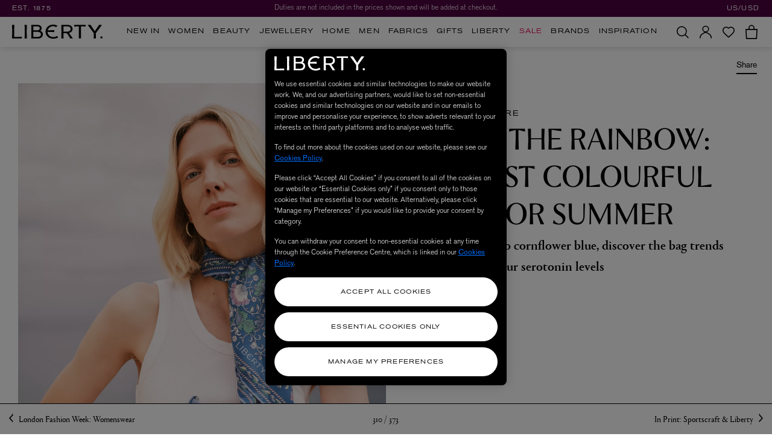

--- FILE ---
content_type: text/html; charset=utf-8
request_url: https://www.google.com/recaptcha/api2/anchor?ar=1&k=6Lef950pAAAAAK7wCZTKi05okZRvYERYlXx6FaHT&co=aHR0cHM6Ly93d3cubGliZXJ0eWxvbmRvbi5jb206NDQz&hl=en&v=PoyoqOPhxBO7pBk68S4YbpHZ&size=invisible&anchor-ms=20000&execute-ms=30000&cb=4bjwju9o6aqx
body_size: 48987
content:
<!DOCTYPE HTML><html dir="ltr" lang="en"><head><meta http-equiv="Content-Type" content="text/html; charset=UTF-8">
<meta http-equiv="X-UA-Compatible" content="IE=edge">
<title>reCAPTCHA</title>
<style type="text/css">
/* cyrillic-ext */
@font-face {
  font-family: 'Roboto';
  font-style: normal;
  font-weight: 400;
  font-stretch: 100%;
  src: url(//fonts.gstatic.com/s/roboto/v48/KFO7CnqEu92Fr1ME7kSn66aGLdTylUAMa3GUBHMdazTgWw.woff2) format('woff2');
  unicode-range: U+0460-052F, U+1C80-1C8A, U+20B4, U+2DE0-2DFF, U+A640-A69F, U+FE2E-FE2F;
}
/* cyrillic */
@font-face {
  font-family: 'Roboto';
  font-style: normal;
  font-weight: 400;
  font-stretch: 100%;
  src: url(//fonts.gstatic.com/s/roboto/v48/KFO7CnqEu92Fr1ME7kSn66aGLdTylUAMa3iUBHMdazTgWw.woff2) format('woff2');
  unicode-range: U+0301, U+0400-045F, U+0490-0491, U+04B0-04B1, U+2116;
}
/* greek-ext */
@font-face {
  font-family: 'Roboto';
  font-style: normal;
  font-weight: 400;
  font-stretch: 100%;
  src: url(//fonts.gstatic.com/s/roboto/v48/KFO7CnqEu92Fr1ME7kSn66aGLdTylUAMa3CUBHMdazTgWw.woff2) format('woff2');
  unicode-range: U+1F00-1FFF;
}
/* greek */
@font-face {
  font-family: 'Roboto';
  font-style: normal;
  font-weight: 400;
  font-stretch: 100%;
  src: url(//fonts.gstatic.com/s/roboto/v48/KFO7CnqEu92Fr1ME7kSn66aGLdTylUAMa3-UBHMdazTgWw.woff2) format('woff2');
  unicode-range: U+0370-0377, U+037A-037F, U+0384-038A, U+038C, U+038E-03A1, U+03A3-03FF;
}
/* math */
@font-face {
  font-family: 'Roboto';
  font-style: normal;
  font-weight: 400;
  font-stretch: 100%;
  src: url(//fonts.gstatic.com/s/roboto/v48/KFO7CnqEu92Fr1ME7kSn66aGLdTylUAMawCUBHMdazTgWw.woff2) format('woff2');
  unicode-range: U+0302-0303, U+0305, U+0307-0308, U+0310, U+0312, U+0315, U+031A, U+0326-0327, U+032C, U+032F-0330, U+0332-0333, U+0338, U+033A, U+0346, U+034D, U+0391-03A1, U+03A3-03A9, U+03B1-03C9, U+03D1, U+03D5-03D6, U+03F0-03F1, U+03F4-03F5, U+2016-2017, U+2034-2038, U+203C, U+2040, U+2043, U+2047, U+2050, U+2057, U+205F, U+2070-2071, U+2074-208E, U+2090-209C, U+20D0-20DC, U+20E1, U+20E5-20EF, U+2100-2112, U+2114-2115, U+2117-2121, U+2123-214F, U+2190, U+2192, U+2194-21AE, U+21B0-21E5, U+21F1-21F2, U+21F4-2211, U+2213-2214, U+2216-22FF, U+2308-230B, U+2310, U+2319, U+231C-2321, U+2336-237A, U+237C, U+2395, U+239B-23B7, U+23D0, U+23DC-23E1, U+2474-2475, U+25AF, U+25B3, U+25B7, U+25BD, U+25C1, U+25CA, U+25CC, U+25FB, U+266D-266F, U+27C0-27FF, U+2900-2AFF, U+2B0E-2B11, U+2B30-2B4C, U+2BFE, U+3030, U+FF5B, U+FF5D, U+1D400-1D7FF, U+1EE00-1EEFF;
}
/* symbols */
@font-face {
  font-family: 'Roboto';
  font-style: normal;
  font-weight: 400;
  font-stretch: 100%;
  src: url(//fonts.gstatic.com/s/roboto/v48/KFO7CnqEu92Fr1ME7kSn66aGLdTylUAMaxKUBHMdazTgWw.woff2) format('woff2');
  unicode-range: U+0001-000C, U+000E-001F, U+007F-009F, U+20DD-20E0, U+20E2-20E4, U+2150-218F, U+2190, U+2192, U+2194-2199, U+21AF, U+21E6-21F0, U+21F3, U+2218-2219, U+2299, U+22C4-22C6, U+2300-243F, U+2440-244A, U+2460-24FF, U+25A0-27BF, U+2800-28FF, U+2921-2922, U+2981, U+29BF, U+29EB, U+2B00-2BFF, U+4DC0-4DFF, U+FFF9-FFFB, U+10140-1018E, U+10190-1019C, U+101A0, U+101D0-101FD, U+102E0-102FB, U+10E60-10E7E, U+1D2C0-1D2D3, U+1D2E0-1D37F, U+1F000-1F0FF, U+1F100-1F1AD, U+1F1E6-1F1FF, U+1F30D-1F30F, U+1F315, U+1F31C, U+1F31E, U+1F320-1F32C, U+1F336, U+1F378, U+1F37D, U+1F382, U+1F393-1F39F, U+1F3A7-1F3A8, U+1F3AC-1F3AF, U+1F3C2, U+1F3C4-1F3C6, U+1F3CA-1F3CE, U+1F3D4-1F3E0, U+1F3ED, U+1F3F1-1F3F3, U+1F3F5-1F3F7, U+1F408, U+1F415, U+1F41F, U+1F426, U+1F43F, U+1F441-1F442, U+1F444, U+1F446-1F449, U+1F44C-1F44E, U+1F453, U+1F46A, U+1F47D, U+1F4A3, U+1F4B0, U+1F4B3, U+1F4B9, U+1F4BB, U+1F4BF, U+1F4C8-1F4CB, U+1F4D6, U+1F4DA, U+1F4DF, U+1F4E3-1F4E6, U+1F4EA-1F4ED, U+1F4F7, U+1F4F9-1F4FB, U+1F4FD-1F4FE, U+1F503, U+1F507-1F50B, U+1F50D, U+1F512-1F513, U+1F53E-1F54A, U+1F54F-1F5FA, U+1F610, U+1F650-1F67F, U+1F687, U+1F68D, U+1F691, U+1F694, U+1F698, U+1F6AD, U+1F6B2, U+1F6B9-1F6BA, U+1F6BC, U+1F6C6-1F6CF, U+1F6D3-1F6D7, U+1F6E0-1F6EA, U+1F6F0-1F6F3, U+1F6F7-1F6FC, U+1F700-1F7FF, U+1F800-1F80B, U+1F810-1F847, U+1F850-1F859, U+1F860-1F887, U+1F890-1F8AD, U+1F8B0-1F8BB, U+1F8C0-1F8C1, U+1F900-1F90B, U+1F93B, U+1F946, U+1F984, U+1F996, U+1F9E9, U+1FA00-1FA6F, U+1FA70-1FA7C, U+1FA80-1FA89, U+1FA8F-1FAC6, U+1FACE-1FADC, U+1FADF-1FAE9, U+1FAF0-1FAF8, U+1FB00-1FBFF;
}
/* vietnamese */
@font-face {
  font-family: 'Roboto';
  font-style: normal;
  font-weight: 400;
  font-stretch: 100%;
  src: url(//fonts.gstatic.com/s/roboto/v48/KFO7CnqEu92Fr1ME7kSn66aGLdTylUAMa3OUBHMdazTgWw.woff2) format('woff2');
  unicode-range: U+0102-0103, U+0110-0111, U+0128-0129, U+0168-0169, U+01A0-01A1, U+01AF-01B0, U+0300-0301, U+0303-0304, U+0308-0309, U+0323, U+0329, U+1EA0-1EF9, U+20AB;
}
/* latin-ext */
@font-face {
  font-family: 'Roboto';
  font-style: normal;
  font-weight: 400;
  font-stretch: 100%;
  src: url(//fonts.gstatic.com/s/roboto/v48/KFO7CnqEu92Fr1ME7kSn66aGLdTylUAMa3KUBHMdazTgWw.woff2) format('woff2');
  unicode-range: U+0100-02BA, U+02BD-02C5, U+02C7-02CC, U+02CE-02D7, U+02DD-02FF, U+0304, U+0308, U+0329, U+1D00-1DBF, U+1E00-1E9F, U+1EF2-1EFF, U+2020, U+20A0-20AB, U+20AD-20C0, U+2113, U+2C60-2C7F, U+A720-A7FF;
}
/* latin */
@font-face {
  font-family: 'Roboto';
  font-style: normal;
  font-weight: 400;
  font-stretch: 100%;
  src: url(//fonts.gstatic.com/s/roboto/v48/KFO7CnqEu92Fr1ME7kSn66aGLdTylUAMa3yUBHMdazQ.woff2) format('woff2');
  unicode-range: U+0000-00FF, U+0131, U+0152-0153, U+02BB-02BC, U+02C6, U+02DA, U+02DC, U+0304, U+0308, U+0329, U+2000-206F, U+20AC, U+2122, U+2191, U+2193, U+2212, U+2215, U+FEFF, U+FFFD;
}
/* cyrillic-ext */
@font-face {
  font-family: 'Roboto';
  font-style: normal;
  font-weight: 500;
  font-stretch: 100%;
  src: url(//fonts.gstatic.com/s/roboto/v48/KFO7CnqEu92Fr1ME7kSn66aGLdTylUAMa3GUBHMdazTgWw.woff2) format('woff2');
  unicode-range: U+0460-052F, U+1C80-1C8A, U+20B4, U+2DE0-2DFF, U+A640-A69F, U+FE2E-FE2F;
}
/* cyrillic */
@font-face {
  font-family: 'Roboto';
  font-style: normal;
  font-weight: 500;
  font-stretch: 100%;
  src: url(//fonts.gstatic.com/s/roboto/v48/KFO7CnqEu92Fr1ME7kSn66aGLdTylUAMa3iUBHMdazTgWw.woff2) format('woff2');
  unicode-range: U+0301, U+0400-045F, U+0490-0491, U+04B0-04B1, U+2116;
}
/* greek-ext */
@font-face {
  font-family: 'Roboto';
  font-style: normal;
  font-weight: 500;
  font-stretch: 100%;
  src: url(//fonts.gstatic.com/s/roboto/v48/KFO7CnqEu92Fr1ME7kSn66aGLdTylUAMa3CUBHMdazTgWw.woff2) format('woff2');
  unicode-range: U+1F00-1FFF;
}
/* greek */
@font-face {
  font-family: 'Roboto';
  font-style: normal;
  font-weight: 500;
  font-stretch: 100%;
  src: url(//fonts.gstatic.com/s/roboto/v48/KFO7CnqEu92Fr1ME7kSn66aGLdTylUAMa3-UBHMdazTgWw.woff2) format('woff2');
  unicode-range: U+0370-0377, U+037A-037F, U+0384-038A, U+038C, U+038E-03A1, U+03A3-03FF;
}
/* math */
@font-face {
  font-family: 'Roboto';
  font-style: normal;
  font-weight: 500;
  font-stretch: 100%;
  src: url(//fonts.gstatic.com/s/roboto/v48/KFO7CnqEu92Fr1ME7kSn66aGLdTylUAMawCUBHMdazTgWw.woff2) format('woff2');
  unicode-range: U+0302-0303, U+0305, U+0307-0308, U+0310, U+0312, U+0315, U+031A, U+0326-0327, U+032C, U+032F-0330, U+0332-0333, U+0338, U+033A, U+0346, U+034D, U+0391-03A1, U+03A3-03A9, U+03B1-03C9, U+03D1, U+03D5-03D6, U+03F0-03F1, U+03F4-03F5, U+2016-2017, U+2034-2038, U+203C, U+2040, U+2043, U+2047, U+2050, U+2057, U+205F, U+2070-2071, U+2074-208E, U+2090-209C, U+20D0-20DC, U+20E1, U+20E5-20EF, U+2100-2112, U+2114-2115, U+2117-2121, U+2123-214F, U+2190, U+2192, U+2194-21AE, U+21B0-21E5, U+21F1-21F2, U+21F4-2211, U+2213-2214, U+2216-22FF, U+2308-230B, U+2310, U+2319, U+231C-2321, U+2336-237A, U+237C, U+2395, U+239B-23B7, U+23D0, U+23DC-23E1, U+2474-2475, U+25AF, U+25B3, U+25B7, U+25BD, U+25C1, U+25CA, U+25CC, U+25FB, U+266D-266F, U+27C0-27FF, U+2900-2AFF, U+2B0E-2B11, U+2B30-2B4C, U+2BFE, U+3030, U+FF5B, U+FF5D, U+1D400-1D7FF, U+1EE00-1EEFF;
}
/* symbols */
@font-face {
  font-family: 'Roboto';
  font-style: normal;
  font-weight: 500;
  font-stretch: 100%;
  src: url(//fonts.gstatic.com/s/roboto/v48/KFO7CnqEu92Fr1ME7kSn66aGLdTylUAMaxKUBHMdazTgWw.woff2) format('woff2');
  unicode-range: U+0001-000C, U+000E-001F, U+007F-009F, U+20DD-20E0, U+20E2-20E4, U+2150-218F, U+2190, U+2192, U+2194-2199, U+21AF, U+21E6-21F0, U+21F3, U+2218-2219, U+2299, U+22C4-22C6, U+2300-243F, U+2440-244A, U+2460-24FF, U+25A0-27BF, U+2800-28FF, U+2921-2922, U+2981, U+29BF, U+29EB, U+2B00-2BFF, U+4DC0-4DFF, U+FFF9-FFFB, U+10140-1018E, U+10190-1019C, U+101A0, U+101D0-101FD, U+102E0-102FB, U+10E60-10E7E, U+1D2C0-1D2D3, U+1D2E0-1D37F, U+1F000-1F0FF, U+1F100-1F1AD, U+1F1E6-1F1FF, U+1F30D-1F30F, U+1F315, U+1F31C, U+1F31E, U+1F320-1F32C, U+1F336, U+1F378, U+1F37D, U+1F382, U+1F393-1F39F, U+1F3A7-1F3A8, U+1F3AC-1F3AF, U+1F3C2, U+1F3C4-1F3C6, U+1F3CA-1F3CE, U+1F3D4-1F3E0, U+1F3ED, U+1F3F1-1F3F3, U+1F3F5-1F3F7, U+1F408, U+1F415, U+1F41F, U+1F426, U+1F43F, U+1F441-1F442, U+1F444, U+1F446-1F449, U+1F44C-1F44E, U+1F453, U+1F46A, U+1F47D, U+1F4A3, U+1F4B0, U+1F4B3, U+1F4B9, U+1F4BB, U+1F4BF, U+1F4C8-1F4CB, U+1F4D6, U+1F4DA, U+1F4DF, U+1F4E3-1F4E6, U+1F4EA-1F4ED, U+1F4F7, U+1F4F9-1F4FB, U+1F4FD-1F4FE, U+1F503, U+1F507-1F50B, U+1F50D, U+1F512-1F513, U+1F53E-1F54A, U+1F54F-1F5FA, U+1F610, U+1F650-1F67F, U+1F687, U+1F68D, U+1F691, U+1F694, U+1F698, U+1F6AD, U+1F6B2, U+1F6B9-1F6BA, U+1F6BC, U+1F6C6-1F6CF, U+1F6D3-1F6D7, U+1F6E0-1F6EA, U+1F6F0-1F6F3, U+1F6F7-1F6FC, U+1F700-1F7FF, U+1F800-1F80B, U+1F810-1F847, U+1F850-1F859, U+1F860-1F887, U+1F890-1F8AD, U+1F8B0-1F8BB, U+1F8C0-1F8C1, U+1F900-1F90B, U+1F93B, U+1F946, U+1F984, U+1F996, U+1F9E9, U+1FA00-1FA6F, U+1FA70-1FA7C, U+1FA80-1FA89, U+1FA8F-1FAC6, U+1FACE-1FADC, U+1FADF-1FAE9, U+1FAF0-1FAF8, U+1FB00-1FBFF;
}
/* vietnamese */
@font-face {
  font-family: 'Roboto';
  font-style: normal;
  font-weight: 500;
  font-stretch: 100%;
  src: url(//fonts.gstatic.com/s/roboto/v48/KFO7CnqEu92Fr1ME7kSn66aGLdTylUAMa3OUBHMdazTgWw.woff2) format('woff2');
  unicode-range: U+0102-0103, U+0110-0111, U+0128-0129, U+0168-0169, U+01A0-01A1, U+01AF-01B0, U+0300-0301, U+0303-0304, U+0308-0309, U+0323, U+0329, U+1EA0-1EF9, U+20AB;
}
/* latin-ext */
@font-face {
  font-family: 'Roboto';
  font-style: normal;
  font-weight: 500;
  font-stretch: 100%;
  src: url(//fonts.gstatic.com/s/roboto/v48/KFO7CnqEu92Fr1ME7kSn66aGLdTylUAMa3KUBHMdazTgWw.woff2) format('woff2');
  unicode-range: U+0100-02BA, U+02BD-02C5, U+02C7-02CC, U+02CE-02D7, U+02DD-02FF, U+0304, U+0308, U+0329, U+1D00-1DBF, U+1E00-1E9F, U+1EF2-1EFF, U+2020, U+20A0-20AB, U+20AD-20C0, U+2113, U+2C60-2C7F, U+A720-A7FF;
}
/* latin */
@font-face {
  font-family: 'Roboto';
  font-style: normal;
  font-weight: 500;
  font-stretch: 100%;
  src: url(//fonts.gstatic.com/s/roboto/v48/KFO7CnqEu92Fr1ME7kSn66aGLdTylUAMa3yUBHMdazQ.woff2) format('woff2');
  unicode-range: U+0000-00FF, U+0131, U+0152-0153, U+02BB-02BC, U+02C6, U+02DA, U+02DC, U+0304, U+0308, U+0329, U+2000-206F, U+20AC, U+2122, U+2191, U+2193, U+2212, U+2215, U+FEFF, U+FFFD;
}
/* cyrillic-ext */
@font-face {
  font-family: 'Roboto';
  font-style: normal;
  font-weight: 900;
  font-stretch: 100%;
  src: url(//fonts.gstatic.com/s/roboto/v48/KFO7CnqEu92Fr1ME7kSn66aGLdTylUAMa3GUBHMdazTgWw.woff2) format('woff2');
  unicode-range: U+0460-052F, U+1C80-1C8A, U+20B4, U+2DE0-2DFF, U+A640-A69F, U+FE2E-FE2F;
}
/* cyrillic */
@font-face {
  font-family: 'Roboto';
  font-style: normal;
  font-weight: 900;
  font-stretch: 100%;
  src: url(//fonts.gstatic.com/s/roboto/v48/KFO7CnqEu92Fr1ME7kSn66aGLdTylUAMa3iUBHMdazTgWw.woff2) format('woff2');
  unicode-range: U+0301, U+0400-045F, U+0490-0491, U+04B0-04B1, U+2116;
}
/* greek-ext */
@font-face {
  font-family: 'Roboto';
  font-style: normal;
  font-weight: 900;
  font-stretch: 100%;
  src: url(//fonts.gstatic.com/s/roboto/v48/KFO7CnqEu92Fr1ME7kSn66aGLdTylUAMa3CUBHMdazTgWw.woff2) format('woff2');
  unicode-range: U+1F00-1FFF;
}
/* greek */
@font-face {
  font-family: 'Roboto';
  font-style: normal;
  font-weight: 900;
  font-stretch: 100%;
  src: url(//fonts.gstatic.com/s/roboto/v48/KFO7CnqEu92Fr1ME7kSn66aGLdTylUAMa3-UBHMdazTgWw.woff2) format('woff2');
  unicode-range: U+0370-0377, U+037A-037F, U+0384-038A, U+038C, U+038E-03A1, U+03A3-03FF;
}
/* math */
@font-face {
  font-family: 'Roboto';
  font-style: normal;
  font-weight: 900;
  font-stretch: 100%;
  src: url(//fonts.gstatic.com/s/roboto/v48/KFO7CnqEu92Fr1ME7kSn66aGLdTylUAMawCUBHMdazTgWw.woff2) format('woff2');
  unicode-range: U+0302-0303, U+0305, U+0307-0308, U+0310, U+0312, U+0315, U+031A, U+0326-0327, U+032C, U+032F-0330, U+0332-0333, U+0338, U+033A, U+0346, U+034D, U+0391-03A1, U+03A3-03A9, U+03B1-03C9, U+03D1, U+03D5-03D6, U+03F0-03F1, U+03F4-03F5, U+2016-2017, U+2034-2038, U+203C, U+2040, U+2043, U+2047, U+2050, U+2057, U+205F, U+2070-2071, U+2074-208E, U+2090-209C, U+20D0-20DC, U+20E1, U+20E5-20EF, U+2100-2112, U+2114-2115, U+2117-2121, U+2123-214F, U+2190, U+2192, U+2194-21AE, U+21B0-21E5, U+21F1-21F2, U+21F4-2211, U+2213-2214, U+2216-22FF, U+2308-230B, U+2310, U+2319, U+231C-2321, U+2336-237A, U+237C, U+2395, U+239B-23B7, U+23D0, U+23DC-23E1, U+2474-2475, U+25AF, U+25B3, U+25B7, U+25BD, U+25C1, U+25CA, U+25CC, U+25FB, U+266D-266F, U+27C0-27FF, U+2900-2AFF, U+2B0E-2B11, U+2B30-2B4C, U+2BFE, U+3030, U+FF5B, U+FF5D, U+1D400-1D7FF, U+1EE00-1EEFF;
}
/* symbols */
@font-face {
  font-family: 'Roboto';
  font-style: normal;
  font-weight: 900;
  font-stretch: 100%;
  src: url(//fonts.gstatic.com/s/roboto/v48/KFO7CnqEu92Fr1ME7kSn66aGLdTylUAMaxKUBHMdazTgWw.woff2) format('woff2');
  unicode-range: U+0001-000C, U+000E-001F, U+007F-009F, U+20DD-20E0, U+20E2-20E4, U+2150-218F, U+2190, U+2192, U+2194-2199, U+21AF, U+21E6-21F0, U+21F3, U+2218-2219, U+2299, U+22C4-22C6, U+2300-243F, U+2440-244A, U+2460-24FF, U+25A0-27BF, U+2800-28FF, U+2921-2922, U+2981, U+29BF, U+29EB, U+2B00-2BFF, U+4DC0-4DFF, U+FFF9-FFFB, U+10140-1018E, U+10190-1019C, U+101A0, U+101D0-101FD, U+102E0-102FB, U+10E60-10E7E, U+1D2C0-1D2D3, U+1D2E0-1D37F, U+1F000-1F0FF, U+1F100-1F1AD, U+1F1E6-1F1FF, U+1F30D-1F30F, U+1F315, U+1F31C, U+1F31E, U+1F320-1F32C, U+1F336, U+1F378, U+1F37D, U+1F382, U+1F393-1F39F, U+1F3A7-1F3A8, U+1F3AC-1F3AF, U+1F3C2, U+1F3C4-1F3C6, U+1F3CA-1F3CE, U+1F3D4-1F3E0, U+1F3ED, U+1F3F1-1F3F3, U+1F3F5-1F3F7, U+1F408, U+1F415, U+1F41F, U+1F426, U+1F43F, U+1F441-1F442, U+1F444, U+1F446-1F449, U+1F44C-1F44E, U+1F453, U+1F46A, U+1F47D, U+1F4A3, U+1F4B0, U+1F4B3, U+1F4B9, U+1F4BB, U+1F4BF, U+1F4C8-1F4CB, U+1F4D6, U+1F4DA, U+1F4DF, U+1F4E3-1F4E6, U+1F4EA-1F4ED, U+1F4F7, U+1F4F9-1F4FB, U+1F4FD-1F4FE, U+1F503, U+1F507-1F50B, U+1F50D, U+1F512-1F513, U+1F53E-1F54A, U+1F54F-1F5FA, U+1F610, U+1F650-1F67F, U+1F687, U+1F68D, U+1F691, U+1F694, U+1F698, U+1F6AD, U+1F6B2, U+1F6B9-1F6BA, U+1F6BC, U+1F6C6-1F6CF, U+1F6D3-1F6D7, U+1F6E0-1F6EA, U+1F6F0-1F6F3, U+1F6F7-1F6FC, U+1F700-1F7FF, U+1F800-1F80B, U+1F810-1F847, U+1F850-1F859, U+1F860-1F887, U+1F890-1F8AD, U+1F8B0-1F8BB, U+1F8C0-1F8C1, U+1F900-1F90B, U+1F93B, U+1F946, U+1F984, U+1F996, U+1F9E9, U+1FA00-1FA6F, U+1FA70-1FA7C, U+1FA80-1FA89, U+1FA8F-1FAC6, U+1FACE-1FADC, U+1FADF-1FAE9, U+1FAF0-1FAF8, U+1FB00-1FBFF;
}
/* vietnamese */
@font-face {
  font-family: 'Roboto';
  font-style: normal;
  font-weight: 900;
  font-stretch: 100%;
  src: url(//fonts.gstatic.com/s/roboto/v48/KFO7CnqEu92Fr1ME7kSn66aGLdTylUAMa3OUBHMdazTgWw.woff2) format('woff2');
  unicode-range: U+0102-0103, U+0110-0111, U+0128-0129, U+0168-0169, U+01A0-01A1, U+01AF-01B0, U+0300-0301, U+0303-0304, U+0308-0309, U+0323, U+0329, U+1EA0-1EF9, U+20AB;
}
/* latin-ext */
@font-face {
  font-family: 'Roboto';
  font-style: normal;
  font-weight: 900;
  font-stretch: 100%;
  src: url(//fonts.gstatic.com/s/roboto/v48/KFO7CnqEu92Fr1ME7kSn66aGLdTylUAMa3KUBHMdazTgWw.woff2) format('woff2');
  unicode-range: U+0100-02BA, U+02BD-02C5, U+02C7-02CC, U+02CE-02D7, U+02DD-02FF, U+0304, U+0308, U+0329, U+1D00-1DBF, U+1E00-1E9F, U+1EF2-1EFF, U+2020, U+20A0-20AB, U+20AD-20C0, U+2113, U+2C60-2C7F, U+A720-A7FF;
}
/* latin */
@font-face {
  font-family: 'Roboto';
  font-style: normal;
  font-weight: 900;
  font-stretch: 100%;
  src: url(//fonts.gstatic.com/s/roboto/v48/KFO7CnqEu92Fr1ME7kSn66aGLdTylUAMa3yUBHMdazQ.woff2) format('woff2');
  unicode-range: U+0000-00FF, U+0131, U+0152-0153, U+02BB-02BC, U+02C6, U+02DA, U+02DC, U+0304, U+0308, U+0329, U+2000-206F, U+20AC, U+2122, U+2191, U+2193, U+2212, U+2215, U+FEFF, U+FFFD;
}

</style>
<link rel="stylesheet" type="text/css" href="https://www.gstatic.com/recaptcha/releases/PoyoqOPhxBO7pBk68S4YbpHZ/styles__ltr.css">
<script nonce="BsgsAhJdPh_WicXdtHnYzQ" type="text/javascript">window['__recaptcha_api'] = 'https://www.google.com/recaptcha/api2/';</script>
<script type="text/javascript" src="https://www.gstatic.com/recaptcha/releases/PoyoqOPhxBO7pBk68S4YbpHZ/recaptcha__en.js" nonce="BsgsAhJdPh_WicXdtHnYzQ">
      
    </script></head>
<body><div id="rc-anchor-alert" class="rc-anchor-alert"></div>
<input type="hidden" id="recaptcha-token" value="[base64]">
<script type="text/javascript" nonce="BsgsAhJdPh_WicXdtHnYzQ">
      recaptcha.anchor.Main.init("[\x22ainput\x22,[\x22bgdata\x22,\x22\x22,\[base64]/[base64]/[base64]/[base64]/[base64]/[base64]/KGcoTywyNTMsTy5PKSxVRyhPLEMpKTpnKE8sMjUzLEMpLE8pKSxsKSksTykpfSxieT1mdW5jdGlvbihDLE8sdSxsKXtmb3IobD0odT1SKEMpLDApO08+MDtPLS0pbD1sPDw4fFooQyk7ZyhDLHUsbCl9LFVHPWZ1bmN0aW9uKEMsTyl7Qy5pLmxlbmd0aD4xMDQ/[base64]/[base64]/[base64]/[base64]/[base64]/[base64]/[base64]\\u003d\x22,\[base64]\x22,\x22GcOhw7zDhMOMYgLDrcO1wqbCkcOcY8KywpDDqMONw71pwpwxHQsUw7VWVlU9XD/[base64]/[base64]/w5zChSbDlsOTw43Dok4mLTpaw4XDocKMJsOSZsKjw5QIwqzCkcKFcsK7wqEpwq7DqAoSJTRjw4vDlVI1H8OGw5gSwpDDu8O+dD1tCsKwNyDColrDvMOhCMKZNBLCt8OPwrDDsjPCrsKxYBk6w7t4eQfClXU1wqZwBcK0wpZsK8OrQzHCrnRYwqkDw6rDm2x6wpBOKMO/bknCtinCiW5aK2ZMwrdlwrTCiUFdwq5dw6tFSzXCpMO2HMOTwp/CnWQyayNsDxfDq8Oqw6jDh8K+w7pKbMOcVXF9wp/DthFww7zDv8K7GQ3DqsKqwoI+GkPCpSBFw6gmwpTCmEo+dcOdfkxNw6QcBMKJwr8Ywo17ccOAf8OIw65nAwPDnkPCucK2KcKYGMKvMsKFw5vCtMKSwoAww5XDo14Hw5fDnAvCuU1dw7EfE8KVHi/[base64]/DELChiDCs0PCusK8wo/DjUPCtlbDuMKhDgx9wrrDvcK+wqXDv8OoIMKDwrEHYQ/[base64]/Cj8OCwoM/McKVwqRjUlIewpwZwpQ1I8KcwqfDnG3Dv8Oiw4DCusOVFGYQwr4NwpTCmsKzwo8YO8KaOX3DgcO3wqbCmsOcwpTCgXLDgxnCjMOow7rDnMO5wrMswpNsFcO9wrsJwqd8S8Opwo4eZ8KPw5VedMKuwoBIw51Hw7zCuC/DsjrCk0vCtMOxMMKDw6d9wprDi8OWMcKTLA4BF8KpcxBrW8OFOcKQaMOLPcOGw4DCt2/DgcKtw7/ChyLDgzZSbw3CgyoSwqhxw6s3wqDCjALDsjPCoMKXCMOawrlOwrrDtsKow53Dum95b8K2YMKMw5/[base64]/[base64]/[base64]/DssODFkDCmXbClsK1LlpWw5TCucO9w6EMwpfCn8KJwplzw7HDjsKeLk9SXyl4E8KNw4jDh2Rjw7ouEXbDj8OoeMOfScO3DiUxw4TDpx1Aw6/ClgnDgcK1wq4RXMK8wodDeMOldsOKw7lUw5vDgMKqB0jCrsKMw5vDr8Owwo7CusKsUTU3w5QCcCjDlcKyw6fDu8Olw6rCisKrwoLDhDfCmRtxwovCosO8GyBwSQzDsxNawp7DgsKswobDu3LCs8KFw7hvw5XDlcKqw59LY8OpwofCow/[base64]/CvMK4wpgDZ8Ofw5nCshnCqWbDp8Ovw7I2E8OUw7szw53CkcKcwpPCuFfCpzQKdsO8wqQkfsK+O8KXTw1UTlRHw67CscO3f3dyCMK9wq4Jwoljw58IYABQRC4sLsKNacO5wpXDksKCwonCqmXDoMOAEMKkBcKmAMKsw5TCmcKJw7/CujvCiCMrGXRvU1fDgcOGWMOkN8KMPMOiwqA/I1J9VWjCnCTCqFIOw5jDkmFIVsKkwpPDosO1wpRPw4tJwoXCssKlwqrChsKQAcOMw5nCjcOPwqAgNTDCusOxwq7CkcOUKzvDlcKCwoTCg8OTIzDCvgQiwq8MYMKqwr/[base64]/DtsKHw4oTwqDCpsOgeFnCrBw4wpPCsgI9eEvDp8OJwokbwp7ChBpbOsKgw6dswpDDmcKjw6XDkFIJw4fCjcK9wqxtw6dPAsOhw4HDs8KlIcKNJcKywrjCqMK/w7Nfw6nClMKGw5AuYcKdT8OEAcOHw5/CqkbClcOxKznDn1TCqHwzwoXCnsKIJcOjwpcfwr81GnINwp4XJcKvw5M1ETMyw5sAw6XDkFrCu8KWDloww7LChRZQC8OAwqHDkMOawprCtlTCqsKCThRBwq7DtUxOPcO4wqpfwojCscOQw6x/w69BwrPCsw5rVCnCi8OKJwwOw4XClMKrZThjwr7ClELCkhgoHjvCnVgAMTHCiUvCnmBbOWzCicOBw5/CvQ7Cgi8pWMOgw4UCVsKHwrc8wofCu8ONNQ1+w77CrFvCmQ/DhHDCsyArTcOjD8OkwqgDw7zDhk1twqLDscOTw5DCrBrDvVBGODzCoMOUw4AkFkV1LcKJw5DDpD/DqTVaYljDk8KFw57CucOCQsOVwrfCrCgyw61YU1UWCWLDo8ODdcK5w4BUw5zChhbCgiTDqEddYMKIQVQ5aVhkbMKcNMOkw7TCiw3Cv8Kiw5VqwqPDhTPDsMORVsOyA8OSBlFFbEAGw78RRn7CtcKXcGwvwo7Dj3NCWsOVWlbCmDzDojRwYMKwYiTCmMOpw4XClHs/w5DCnVErYMOEOgF+WBjCjMOxwotaZW/Cj8OywrLDgcKHw5UKworDlcOuw4vDlk7Do8Kaw6vCmA3CgMK1wrPDgMO/[base64]/DqxHDlXzDhUHCvsKYMMORMwvDpcOPBcKcw5UmEjnDml/[base64]/DtVZlw6d1ZTLCs8O/[base64]/wqjChcOYBAXDphXCmsO5w5vCjzdADsOZwrXDlAsMMFDDqGwew7IbV8OBw4lkdFnDr8KYQSoqw4tQacOzw7bCksKcN8KwSsKmw67Dv8KuUSlgwp4nS8K2RMOfwobDlVvDs8OEwonCrBU4K8OEOjDCrgUIw5NmbDVxw6/[base64]/[base64]/[base64]/CjsOgwqIrwrIENcK5JX5fdsKuwpYOeMOlZMO5w6DCh8OHw7LDtk5GK8KqcMKxWz/Cjz9WwosrwpsABMOXwpzChhjCgnhtV8KDE8Khwr43OWtbLBEtAsOewr/DkxfDvsO/[base64]/DuMKSYj9TBiTDscKAXEPCvsODwqrDgCbDoh3DksK/wpNzbh0fBsOZU1BCw4UEw7ZocsK4w79ESFbDvsODw43DmcOFfMOHwq1BQVbCoU/CnsOmZMO/[base64]/DiT3DocKRwqjCpsOpwpJWw5lAAG3Dsk3Coj/Dnz7DmgPCp8OpOMKlCcKOw53Dqn9rZ1bCnMO5wrxaw45dcRnCsEI/GShCw494RAJFw5IFw7nDjsOOwpJxbMKRwr5QDEJ0IlfDsMOcbMOBQ8K9YSRwwrdfKMKQYEdowo4tw6Udw4fDisOcwpAMbx7Dp8KPw6rDlAJYMUBccsKQN2fDusKywopefsKqIU8ISsONUsOZw50GAmYHUcOVQWrDgi/CrsK/w67CksOSUcOlwqEuw7fCoMKUBzjCssKpdcO+YzlOZ8OeLHDCtxgdw5/DmwLDrE/[base64]/CvXXCtcKGacKKwr/CiTNWwoDDvlZDVsKia2Uzw5FMw7Ikw7VzwpBBY8OBNsOxZ8KVaMOSCsKDw7DDslfDo0/Dk8KLw5zCu8KNcGHDkz0+wo7CnsO2wq7ClcKJNAtuwpx2wovDoBwPKsOtw6fCuBkzwoJywrVpQ8KRw73CsX0SfRYcM8K4fsK7wowyQcOKQHvCkcKRHsOCTMO5wp0nEcO+ZMKqwplRUyTDvhTDuRM7w7g5egnDqcK9VMOGwqckUMKZUsKrNl/CvMOUZMKJwrnCr8K8NlxGwqcKwqHDrTYXwqrDkwR7wqnCrcKCD0Roeh0FasO9DmnCpEZlUDJvGifDvR3DqMOaNX9+wpxcG8OOO8KrXsOswpU1wrzDp0Z2Px/DpgZaSRlHw7JMdiDCk8OqDWjCvHZSwqgXIzIpw7PDvMKIw67Cq8OYw7VKw7jClRhvwrDDvcOBw6/CuMOxRAlZPMOIaS7CncK1ScK4NiXCtjItw73ClcONw47CjcKtw5gROMOmGyPDgsOdw7Iwwq/DlS3Dt8OdacKcPcKSBsKXAnZywoIVHcOtcjLDnMOmZ2HDrHrDr20oXcOAwqtRwoFUw5xPw6low5RnwphRc0l9wq59w5ZjfULDt8KCBsKodsKBPsKORsKBY2LDs3AEw49CWTrCncOHd2FXdMKOam/Dt8O2O8KRwobDisKbGwbDqcKlKC3Cr8KZw5jCnMOQwqAFUcK9wqNrGR3CvHfCikPCpcKWHsKYLcKaZ3Rpw7jDjiNrw5DDtC5cBcOAw4AoGmAlwofDkcOHWcK3LjEvcXbDqcK9w5h4w6LDtGbCkWvCmwvDpD5VwqHDqsOswqkMJcOgw4/[base64]/[base64]/wobDrsOwwoRZwrbDl8KGwrIVw4bCvcOfwr/CocODbRAZZy/DgcKgO8KYfSTDjiNoFH/CrlhYw5HCizHDksKWwpI9w7sIeUN8I8Kkw5NzIFVIw7TCvTEnwozCmcOUdSNKwqU8w5XDu8OWBcK/w6HDrjxbw6PCjsKkUFnCoMOrw43CgwVcPk58woNAHsKKCTrDvDXCs8KoBMK+XsK/woDDoyfCi8OUUsKMwqvDs8KQCsOvwrVDwqnDllRRL8OwwoVMFhDCkV/[base64]/[base64]/DqsKmQMKmwp1qwpnCu8KkeGZJXcOvwoHCtMOAFgkwVcOUw5F6wrnDuEnChcO5wqtCVMKVQ8ObHMKgwrnCu8O1RnF9w4Q0w45bwrbCgHLCssOBD8Knw4fCjjsZwoEzwplhwr1ywqDCoHLDuHrDrm1Owr/[base64]/CpcKOSDEew4fDkDsRWxl9OxJGWnZewpbDp1Z0Q8ONEcK0LRw9ZcOLw5rDrxRBKW/DkB5AQyYNIUDCv1rDrAzCgxjCncKGB8OGZcKxCsOhF8OvVEQwHgMpI8K2SV4cwq7DjMOgfsKfwrZQw6Y5w4XDpcOSwo4uwp7Dgn/Cg8OXOcK3w4V1Mg1WNzfCh2kGBxTChw7Ct0lfwpwTw7LCvgpKQ8KQHMOdRMK6w6PDqnxjCWvCtMOzwpcaw5MlwrHCo8OAwoZQRXV1ccKvZMOVwrlqw5gdwrQCWcOxwrwOw50LwrcNw6TCvsOFNcOgAy94w4fDtMKXHcOgfBvCi8O6wrrDtMK+woV1QcKRw4/DvTvDhMK/wozDgcOQGsKNwoHCmMOhQcO2wovDqcKnacOPwrdpFcO0wprClMOISsO9EsOTLHXDrWcyw7xyw5XChcKtNcKvwrTDmHhDwoLCvMKXwo5rTDPCosO6eMKrw7nCqk3DrCoZwrFxwpIcw6w8Ix/DkyY5wrLCiMOSZcODPjPCrcKQw7tqw7nCvhwYwqpgNBvCoVvCtRBZwqsOwppFw4BnTn3CqsKww7VjTRN7VUsdYFROacOWTQEHw58Ww5PChcOwwrxIBGxCw48yDgVZwrrDi8OoD0rCrktYTMKkGC94IsOnw5jDucK/wrwHJcOfbFwTRcKhfMOxwpZiYcKLVDDClcKCwqXCkMOBGcOzVQzDuMK3w6fCjRDDk8Klw51Qw6oPwqnDhMK8w5s9bTQoaMOZw4sBw6/CuVA5wr5+EMKkwrtCwooXOsOySsKmw7DDtsK1bsKswopSw6XCv8O+YUszaMOqCxLCgsKvwp9Pw5xjwq8ywojDvcOnIsKBw7HCucKRwo9iMkrDjsOZw5XCuMKRHg17w67DqcK5CF/Cv8OFwrDDosO6w47CmcOxw4EKw73CoMKkXMOAPMO3IQvDk3PCiMKYQy7CkcOPwo7DrcOvBk0Ca0sOw6h7wrVIw4xBwrVVDW3CmWDDiR/CnW03ZcO0EzwlwpQrwpPCjC3CqMOqwp5HTcK6bwLDtjHCo8KyCXnCuGfCiTszYsORWlohR0rDpsOqw4ISwrUUWcOvw5vCg2fDhcO5w6chwr/[base64]/Ciho5wqrDgShwwqt5RMK0GsO+w7bCs8ODYC/DmcKRN0wiwrvDn8OkXwM/wpwmUcKtw47Cr8O5wrRow4w/wpnDhMKcMMK7DVo0C8O6wqAlwqbCjMKmb8Olw6TCqk7DqcKmRMK9T8K4w6luw5jDjGlfw4LDjcOsw7bDjUfCrsODOMOpGEVWYCovVUA/w6kvIMKoJMOpwpPCoMO7w5bCuB7DqsKYUVrCoELDpcOxwqRISCEgwpUnw4Ydw4nDosOcw4zDhcOKIcOQBiYqw4xKw6JOwr8dw6nCnMOIchzCrsK0bmHCrBLDhizDpMOywprClsO6V8KdacOZw7Q2KsKVEMKQw5YlX3jDq3zDmMO8w5bDjAYcI8KJw6sWS1oYTyUcw6/Cnn7Cn08XGmHDr0XCocKuw4TDmsOMwoDCkGVrwp7DlV7Dt8OWw6fDoX93w7pFIsO0w4vCiUF3wozDq8KcwoRowpfDv3DDl1PDr0/DhMOPwpjDry/DisKVd8O1SD7DjMOVQsKoJX99QMKDUsO1w7zDrcKxScKiwqzDqsKlRMKCw5F4w4LCjcKBw6xnS3/CjsOlw6tnRsOFZVvDtsO4B1/ChSUQWsOFMF/[base64]/DssKnC8OMQcOzSSTDgcOwSQzCp8KWCiw5SMOmw5fCuj/CklARAcKjVB3Cm8KccBoWQsODwpvDusOAF1E6w5rDoxvDucK1wpfCjMOcw7A9wrLCpUcawqkPwqBAwp4lZHPDssKTwqczw6JxMxtRw7s4EsKTw5LDmCJZMsOoVsKTFsOiw6LDksO8GMK/K8Oyw6jCjgvDiXLCtBfCicK8wprCicK1ZAfCrXhwcsKawpvChDAGZy1UOH5gZ8OSwrJ/FkMLOEZNw48Qw61Qwr1VPcOxwr89DMKVwqopwp3CncO8XFtSJSLCqXpBw5/[base64]/[base64]/DrxPCo1rCuCxBfmtEcmdwwrjDhMOjwqo5esKBe8KXw5LDh23Dr8KZw7xxBMKaflJYw7Ejw4QeKsO4OwsQw4krGMKdQsOmTi3DmX1yeMOgKnrDlDpYO8OYWcOzwpxmGsO7TsOeacObw58VfAxURB/CpFbCrC7CqWFFVlnDj8KAwpzDkcOhYzrClD/CjcOew5zDtgTChcORw7VdV1zCk3Fqa37Cg8K0KXxQw6XDt8KrUnUzV8KNFzLDusKEXTjDlsKrw6NTFEthJsOCZMKbPT1JCwXDliXCpHkIw5XCn8OSwqt4Tl3Cg1pYScKyw5jDqm/CqjzCvsKvSMKAwowpAMKFMVJVw4JvXcOgFys5w67Dt1dtIyJnwqjDpkMgwocbw54fYwM6UcKlw6BGw41wW8KMw5kCBcK2AsK5aQvDrsODRA9nw4/[base64]/CnEk0wrxbw4g1CMKowoscbRbCu1N4VD1KQcKJwr7Ctw0zXFYzwrPCt8KCccKMwpzDr1nDt0PCtsOkwoIcAxt8w6oANsKrN8O6w7bDqUc6U8KZwrFpccOMwoHDoUzDq1LCo3gpdsK0w6c2wot/wpZ/[base64]/DhB4ywqDCjBstQMOlwrbCisKhaE7CpMO3LsOIIMO6LDEIN2zCpsK2VMOfwp1Nw7rDjSFUwqU0w5XChsKeSD5tZCsPwoTDswbDpTnCsFTCnMO7HMK5wrDDvS/DksK8SRPDlTlBw4g6YsKhwrLDhsKYLMOSwrjDosKXPHXCjEnCjxHDvlPDnwA0w5YlGsO4XsKDwpcCb8KQwqLDuMKdw7YULHPDssOXFGp6K8ObS8K/WCnCqWjCl8Oxw55fNUzCsFV4wpQwEsOoam9zwqLCo8OjcMKtwqbCtRxFBcKKfm4XW8K2QzLDqsKadXjDusK2wq1kdMKRwrPDi8O7IiQQQSLCmnIbPcOCMjzCp8KKwo7CjMOFScKaw4cpfcKwDsKYVnQtBjvDkQdBw6AJwp/DisOZUMOybsOXVHt1Y0TCgi4FwpjCrGjDqgRyXVo+w5d7QcK7w75eWQ3CssOQecK2cMOANcKuHnlGZFnDu0rCusOBf8K4dsO/w6vCvwjCjMKIRTMJD1XCpMKVfA0EFWQFIcKRw6jDnTfCkGDDnVQcw5Ajw7/DqgXClztlX8Oww6rDkn3DvsKWGTbCmWdAwrnDjsOBwq1kwr9yccOxwo7DnMOfJHsXShbClj81w40bwod5F8OOw4XDpcKGwqAew7kuAj41URvCqsKXA0PDssOdA8OBS2zCqcOMw6rDscOHbsOEwoUvZzM/wpjDjcODWWLCgcO7w6vCjcOqwrglMMKIOEsrJVlRDcOffMKuaMOOfTPCqxHDlsOtw6JFGx/[base64]/DjsO/BcOgEkx5W8OLR8Kyw7/Cu23Cl8K0CsOqwrnCgcKvw5ZaAnrCrsKlw5FSw5/Di8O/O8KLb8KywrbDkcK2wrEYZMOIS8KfTsOIwowEw5E4ZmxmHznDlcK+FWvDsMOvw45Jwr7DgsOKZUnDinV9wpPChgFtMm8NAsKuesKHYXRew6/[base64]/DtQVZEsKxEsK1wqnDv1bCmCJaVSfDvxwjw6lSw7d6wrXCqW/DnMKcKD7DlMKNwp5HH8KuwrfDumbCgsKbwrsWw6pAcsKIHMO2ZsKXZMKxQMOfc0/Ct0jDnsOGw6LDpH7CqDg+wps/[base64]/Dpxszwp4Rw4VmwpjCvThkw409KXEYwqoQOsOQw6jDh3Y/[base64]/DrUfDnWZrwqhuTsOKDSVDw5wmwqfCqcOlwppsKmoCw6trSDrDqcOtBBM3O19nYxVrFmtfwodYwrDCvTADw4Ypw5E6wrBdw6ANw5pnwroow6fCswLCl0MVw4fDiFsWPR4bTEkAwphhKHgMVUzCr8OWw7rCk1/DjnjCkAHCrGU6KyRrP8OkwojDsW5OeMKPw595woLCvcKBw4hGwpZ6N8OqVsK6eCHCj8Kyw7l6dMK5w6Bvw4HChiDDhMKpOEnDqAkNSSTDvcOXXMKEwppMw6LDtsOMw7/CtMKqAsKYwpFXw7LCmTzCmMOEwoDDmsKGwoRVwo5ldm1Jwr8BKMOINsKiwqNoworDosOkw5xlWj7Ch8O/[base64]/CSUhwoVgwo1paBzDojnDvsKxw4Ivw7DDnWQOw65swqR/O3XCr8OZwpwcwqFLw5dcw40Xwo88wqk8MQkjwofDuhrDlcKfw4XDhXcWQMKxwo/DicO3KH4UTjTCpsKDORnDu8OfMcKvworCn0JaK8KWw6UFBMOZwoRZbcKLGMOFUmNswo7DkMO4wq/[base64]/DkBbCrEvDtQHDscKWIzPDil8CA8OBw64qbsOeWMO2wogvw7bDpQDDj1wiwrfCmcOewppUesKyBmlCB8OPRUTDuh/CncO+aH1bZcKESCQgwoJjYWPDs1YQdFbCg8OUwrAmSGPCr3rCoVXDuA4cw7ARw7/[base64]/VMOWBkIuw4/CqXhRWcKlwozCpwoWXxs/w6zDgsKOdcK2w5LChyZnOcKIQXrDgX3Clmc0w4MEEcOSXMOWw6vCmBzDm1szQ8OxwqR7McKiw67DqsKiw71Fb1JQwr3CpsOkcQVARiTChzUBd8OlSMKvKXt9wrzDvw/Dk8K9cMODdsKSF8OwQMK8B8OowqdXwrxpChnDkUE3AGDCiAXDog4pwqEAC2pDczoiGynCr8KPSMOOH8KOw7nDviDCrnvDmcOswrzDqkFiw4/Ch8O8w6oAK8KDbsK8woPCsCnCjD/DlCpWd8Kqdk3DpBNwAsKxw7YZw79fV8KoMXYfwonCgWRNPAoRw7LClcOFDz3CmcKOwrvDlcOawpBDC0RrwqrCicKUw6RzKcKlw6HDr8K/CcKrw7XCvsK4wo/Ck0UtO8KKwplcw5h8F8KNwrzCtMKDGS3CgMOnciHCuMO9XzjCmcKPw7bDsXbDhELCqMOGwoNbwr3CksO6M0XDpxfCrDjDpMO/[base64]/H8O6QVdWXcKOw7wwQh4Zwr/DmAnCkQMSw7rDtHXDm2rClHUBw6ILwqrDk3d1Gz3DtSnCosOqwq1Hw4Y2QcK0w4rCg1jDtMO8woJVw73CkcOhw4jCuC/DqcKNw5VAScO2ThHCtsOxw6tSQEQiw6wrTcOJwoDChmDDjcOvw5vCtjjCpsOma3DDpHDCo2XCtQhkB8KXYsK6Y8KKVcOFw6lrVMOpEU9gwrdJPcKOw7jDuxcZP0B+aFI+w6HDlsKIw5E/W8OoODc0fQ9/ZMKDKFVYGDRDCgJOwok+H8Opw4IGwpzCmMORwop9Yx5rOcKzw4Zmw7jDhMOoR8KgbsOww5bCrMK/[base64]/DpcKCOB3DtgjDnyTCoBXDi27DgT8swprCrcOiT8K0w4M8wpE+wrXCo8KPNVpZNTZKwpzDl8Kiw5EiwobCnUTCnUItOADDmcKbVj7CpMKjFmjCqMK+YwTCgjzDpMKMGDvCugfDqsKfw5lxdsOzHV9+w6JewpTCmcOuw6lmHiJow7zDpMKYLMOLwpHDjMOTw6t/wrQOMgZnGwHDmcKHbmjDmsOVwqnCo3nCrTnDucKqP8Knw7dBw6/Ci29pMyAgw6rChSXDrcKGw5vCikAiwrYzw79pccOGw5DCr8OHUsKSw45cw6VkwoNSA2wnLy/DgHjDp2TDkcKkEMKfDwsgw5Jpa8KxeQsGw5PDv8OAG2rCl8KHRFNJVcOECsKGNEzCsz0Yw5lpE3PDhzQjFm/CqMKbEsODw6LDrW8vwp8kw5IPwpfDixYpwqLDqsOLw5B8wrDDrcK5w5c7c8ObworDmjQAJsKSNcOjHS0ww6dRCgnChsKIesKxwqAwScKtBlzDpX7DtsOlwovDgcOkwptYI8KsDsKUwo/DssKFwq1gw5zDhCvCq8K4woMdTTpLYhEVwpDChsKHZcOiUcKuJG7CownCgMKzw4sRwr0HCcOUdRtyw6fCj8KJb3ZcVyTCiMKUNlzDmU1vecOVNMK4Uh8IwoXDicOCwpfDpBYBXcONw4TCgMKIw7oDw5N3w7hQwrzDicKSUcOhPMONw7g1wp8oA8KOcXAYw5XCtDYdw7/CqgEgwrHDkFbClVQRw5XDs8OUwqtsFD3Dl8OJwqccF8OZQcK5wpMJFcKAb1MvZy7Dv8KpWMKDZsO/cVBBFcOCbcKcRlA7NAfDrsKxw6k+QcOGWHY8Ektlw6zDsMOIemnCgC/DsXLCgnnDp8O2w5QyPcOywrfCrRjCpcK/[base64]/DixxkZEcRw6xjwrHDm8KlwojDnCh5wpRIw6MQPV90w5LDksOraMOTdMKYTMKDLUUZwoxLw7DDn1bDnTrDr04/O8KpwqN2FcOFwpx1wqbDmhHDp2Unwp3Dn8K+w4nCscOwEMOTwqLDnMKkwp5eSsKaTwdWw6PCl8O6wrHCvVMvIzplMsKGInzCo8KjRwfDvcOlw7PDsMKew7/CqsOXa8Oow6fDmMOCV8KzQsKowq8NKnXCvmFDSMKpw7zDrsKeccOEfcOUw4E7EG/CiDrDpT1gDg1/dAdvEVgQwosdw4FXwrrDkcK4csKZw4rDvgNOO2B4bsOTf3/Du8KDw4/Cp8KdUSTDl8OualvCl8KjHF7CoCRiwr7Dtns6wpnCqDxdHD/DvcOWUjA/WSdSwpHDinATV2gDw4J/JsOBw7I4TsKuwoIXw7woQcODwq3DsHwXwr/DgnDCoMO+UTrDgsKff8OgecKxwr7CncKUGG4mw5zDoDIoEMKJwr8ldhnDthYjw6NqPkRiw7fCg2d0wqjDnsOofcKEwozCogLDglYiw7LDjg82XQtbW3nDhTphJ8KLfQnDuMOuwpFKSCtvwq0rwos4KHnCj8KJU19KO2M9wo/CssOUPgnCsWXDmDkGbsOMasOuw4UswqXDh8O4w5XCo8Ozw70aJ8K6wo8cPMKsw4XCiXjDl8O1wq3CsW9KwrfCglTCrzHCu8OccwHDi3NMw4XDnBBtw4HDvcKHw6DDtA/CqMOIw61WwrfDv3bChsOmcQNzw4vDrTHDosK3Y8K0Z8O2awzCnnlUXMK1XMO6ACHCnMOBw75mHkzDhkcqZMODw6HDncOFLsOnN8K8bcKzw6rCkkTDvRXCosKLdsKhwrxiwrbDtytMVWbDsBPChnBfClRlw53DvVzCrMO/AjjCmMK+WcKVScKAZG/[base64]/w6cANT7DhsKOwqPDvcOHOwo1BG3Cj8OAw5QBLcOLf8Oiw69YeMKiw5Z9wpjCusKkw5/DqsK0wqzCqUHDoDLCrwTDosO7YsKXd8O1UcOzwo/DlsOOL3/CjVhowqI9wokbw6/CuMKowqlqwrXCmXUxU30nwqU6w4vDswLCiFJXwqDCsidRN3rDslBFw67CmQnDh8Kvb1J5O8OZw7bCs8Kxw5I8NcKiw4rCizfDuwPDlFsRw5RGRX8cw6FFwqAfw5oHGMKSVDzDgcO9RBTDqEPCrQHDoMKWYQoQw7fCt8OgVwrDn8KtZcK9wrRLaMOdw7lqX1VeBDwgw5/DpMObccKpwrXCj8OWJMKaw7VGCcOxNmDCm2fDmE/CisK8wrjCpixHw5dhLcKNbcKFF8KDQ8OqXTXDo8KJwogicU3Dhi9Zw5nCjgdsw7FHRnlrw7MowoQcw7DCnsKgOMKrVhUkw7QnHsK3woHChcK8aGbCr1M9w7g9w4rDgsOBH2rDkMOsbXvCt8KSw6HCjMOBw5zDrsKFQsKXAGHDvcKrCcKjwoQwbSXDt8ODw4gmYMKnwq/DozQxXcOYcMK2wp/ChsK1HXzDscOrIsO5w43DgCzDg0TDtcOQTl06wr7DmsONSDoUw51FwpUhGsOUwrIVK8KLwp3CsD3Ciw5gLMKmw7/ChRllw5nCuS9Bw4VUw5Yew6g/Jn3DkAHCmRrDlcOPfMOWN8Kjw6fCu8KEwqQSwq/DosKhG8Oxw61Gwp18dioJDDQ0w5vCqcOdGUPDkcKEWcKiJ8KqHTXCm8OIwprDpUA2bS7DsMOET8OUwp4nQG/DtEdgwofDgArCq1nDtsOzTsKKblfDn3nClzfDkcKFw6bDtsOQwqbDiHsvwoDDgMKBJsOJw7FRAMKebsKpwr4sHMKLw7o5U8OYwq7Djg0HeTrCs8OqM2lfw6EKw4fCrcKBYMK1woYBwrHCicO8DCQiCcKqWMODwpnCsAHCrcKow6nDocO5HMO5w5/[base64]/DncOueVB/HcKsbnzCkC8Uwp/ChsKnBsKNw6LDow7Dp07DqW/CiDPCssO8w7nCpMKvw4IxwrnDkkzDisKzGQ5twqMLwo/Du8OZw73ChsODwpN4wrLDmMKaA1fClnDCjExYFcKpXcOYOFN2KFbDkl45w78Fwq3Dt3tSwo4/w7dJCgvDu8KZwojDnsOob8KmCMOyXmzDrxTCtlLCosKpCCrCgMOcOy8cw4vCuWfDiMKYwqfDoG/ClQgOw7FYEcOrM3U7wrtxYQbCtMO8wrx7w41sZXTDuQVVwoozw4XDiHvDmcO1w55DdkPCtCDCpsO/[base64]/[base64]/ey/DjFTDnsO1L8KgB1YcHDJpecKiw5UIwojDvFxSw7p/wr0QAkI/wqcoH1jDgT7DoSg+w6pzw5bDvMKVVsK9EAInwrfCtsOsPzFhw6Iqw5xvZRjDvMOcw4c2Q8OiwqHDoD1fK8OrwprDum19w7lxT8OnYm3CkFzCtcOTw75zw5/CtMKCwofCpsKyblrDnsKWwpA9LMOew5HDt1gww5k0HQY+wrByw7nChsOfNSkkw6p1w7LDicKKRcOdw7BCw5EyXMOPwqQnwpDDhzxYADp1woYfw7PCosK/wrHCmXJqwqdZw4bDpG/DnsOvw4EYRMOBTiHCgGshSl3DmMOMPsKlw4dAXEjCgV1IfMKZwqrCh8KWw7nCrcK/wonDtsOybDDDrMKKN8KSwpLClFxjPMOfw4jCs8KNwrrCmmfDlsOvDg5yesOYOcKPfAVUU8OMOFzCpsKFEBA2wrgxWg9rwqTDmcOJw4PDjMOjQCthwooIwrAlw7/[base64]/DgRTCnsOxYn7CmnwSR8KawqzDozM3Ig3Dt8OXw7wKawpuw5/CjEDDv3txCVBNw4/[base64]/DpXM5w7vDicKjw77DrCNnNsObXhxUU3/Dox3Dg1nCg8KYesOeWSI+DsOhw4dxccKuJsOpwpY+NcKQwrvDo8KIw7sTGF1/WVArw4jDvy5UQMKddAjClMOdaRLClHLCgsOhwqcEw4fCksK4wokGSMKsw58rwqjCp1zCjMOTwqs/R8ONPkDCncOqFwhLwp0WZWnDt8OIw5PDgsOQw7UaXsKoZz4Ww6YIw6g0w5nDinooMsO9w7HCo8OKw47CoMK/w57DhhAUwqzCrcOewqp4C8Kwwq5/w4jDjCXCmMKkw5DCh3o/[base64]/DrcK5wrUkK1TDusOWwoITdAF6w4sJw6NxCMKNSwPCmcOwwrvCuFp9DMKdw7A+wqxEJ8ONJcOPwpxePFgJJMKYwpbCjyrCol1kwpZMw7XDu8ODw5BuGFDCvmgvw4dbwq/[base64]/DoWfCmGQ8MCHDj2PDmht2w4UtworCmH4qw5PDhMKbwq0/[base64]/wobDngbCv8OxJQPChXtTOBrDtMKow7zDncKlNXBjwoHCscKvwodwwpIFw5J/Z2TCpWDChcKrwprDqMODw7Bpw6/DgBnDuwYYw4vCisKzCkpIw49Dw7DDjF1WU8OqY8K6XMO3V8KzwojDvFLCtMOdw57DtggaP8KlecO5IVbCiRx5PsONT8OiwrXCk2UecHbDvsKowqnDn8Kdwp8RIzbDiwXCh28KMUp9wqNWBcOQw5bDscK6w5/CucONw5vCrcKkNsKSwrIbLMKtABwbSU/[base64]/CpAfDgA3DgmrCnBF0XMOAdcOYPcOOBl7DocKnw6pmw6bDpcKAwojCoMOIw4jCoMKwwrfCo8Oow5odMltfcGLCgsOKF2NuwqY/w6AcwrjCngrDusOwI2LCtx/Cg0zCoF9najLCiAxTfm8hwplhw5wAcTHDg8OFw7jDvMOGCR82w6ByJcKyw7gywoBSdcKKw4PCmDAkw5tQwoTDhHVIw7IgwpvDlxzDqR/CvsO3w67CssKVF8OPwrjDsG0kwqwOwq5mwpcQYMOhw5sKJU51FSXCkGPCucO3w5fCqDvCncK0NiTCqcK/[base64]/DssKNTsKqYMOYwrrCiUIbesKvYcOdwro9woJ/w4cXw5ZPL8OfIGPCnUNRw6MUA31QIW/CscKxwp09esOHw5zDhcOTw69aRh5cNcOsw7VBw55HKg8HQVvClsKFGm3DnMOkw5gnMB3DpsKOwoDCpUbDgB/Cl8KufkvCsSsaHlXDrsOnwqnDl8KhacO1P0Nswp0ow77DisOKwrHDuiBARSJsDTwWw4hjw51sw4swccOXw5V/woh1wofCusKBQcKBCBZyW2DDk8Ozw6oeD8KPw70DfcKswptjKcOEFMOxK8OvRMKSwovDgyzDgsK4XyNeZMOLwoZewrzCsQpeW8KIwrY2JhPDhQY/O14yRyjDscKSw6fCknHCpMKYw5k5w68DwrgOD8O1wqk+w6UXw6fClFhzIsK3w4s0w44EwpjCok0uHWTCu8K2eQMVw47CjMOvwp7CiF/Dj8KBEkpZJGsKwoImwrrDjhDCiFdAw69scVTCvsKcT8OKbsKqwqLDj8K3woTCkT3DhD0fwr3DucOKwqNVY8OoLljDssKlSF7DhGx1w5YFw6ExGyjDpipkw4fDrcK8wrE6wqIvwp/CthhkA8Kbwo87wpZfwqwmaS3ClxnCqiZbwqXClcKiw77CrCENwpw3FQXDkUrClsKhVMOJwrDDhRrCrMOswqINwr0wwpVuU0/CoVs2CcObwoEZQ07DucKYw5V9w7Q6JMKjacK6OghLw7ZEw4xnw5skw4xxw54mwofDkMKOMsOoQsOewpNtWcK4fMK1wq8gwrrCoMOTw77DiVvDssOnQQYeV8KOwrDChcOGL8KMw6/[base64]/w7Bbwq/Cr3vCq8K9wpnCjD/Cj8K4wprDjHPDuG3CsMOWw6LDncKzPcOfM8KFw4MuZsKowr1XwrPCq8OmR8KQwoXDgkl6wqXDlwoRw6lywqXClDgNwo/[base64]/DvRrDpsKEwpM+woJmUF3CrMO2f8OSbi0kFcO5w6rCtjzDu3zCsMKYd8KZw6p5w5HDvQMmw7tfwo/[base64]/CtcOJwovDpMK/[base64]/b8K4dsONGMOHw7YQU1QjUSl+wrzCsMOCQ2ArHy/DrsK5w6E+wqvDgwpvwrgYWQoafMKjwqBXOcKKPkJ/wqbDusK4wpo1wocLw68rGcOLw7LCocKHY8OaeT55w7zCo8Kuw7TDskfDlhnDusKBScOQB3AFw5fChMKywpEIPmZzwr3DiErDt8Oxe8Kkw7psHBTCiR7CkUgQwqJyXQx4wr5Tw7jDpcK6HXLDrEHCo8ODOi/CgS/Cv8OywrJkwq3DrMOrKnvDjks5KBLDq8O4wqHDl8OVwpkDWcOuYcK1wqdCBjoQdMOSwpAMw5ZfQlQ3WWs1fMKlwo5cbVJQRE7Du8OVHMOTwpvDtnLDrsKkGxvCuR7Cglx2ccOjw4MTw6/[base64]/w6YSw5lOJsKywqvCgVvCoUvCskFGH8KTEMKrAlAVw4QxVMKewooPwrtcc8KFw6E9wrp9XsOQwr9eIsOhTMOAw6oqwqJma8OawptUXBBsamRlw5J7ByXDp3R5w7/DuBXDsMKNIxvCv8Kkw5XDrcK0wpoUwqN1KiBiJSVtAcOtw6E5YEkMwr0qe8KvwpTDnMOvaR3DuMKUw7RCJFrCkBw/wrAqwp9MGcKewp/CvBFIQsOLw6s/wrjDtRfCk8OBU8KRBsOVJX/CphjCrsO2w7nCi1AEZ8OMwobCp8KkD2nDhsOWwo4PwqDDm8OnVsOuw4XCjMKLwp3Cm8OVwprCm8OsSsO0w5PDm2l6EkHCu8Kfw6TDhMOXLRJlLsK/I0UewpoQw7XCi8OPwofCgAjCvUQiw4psDMKuIcOwYMKiw5Aiw7DCrjxsw7d6wr3CuMOuwrlFw5VBw7jCq8KEfiVTwq1pH8OrTMObXsKGchTCjVIwbsOdw5/CiMOBwrV/wooCwog6woNowr5HZnfDhhIGcSTChMO8wpUdOcOwwoIRwrbCqzjCvnJQwozCtcK/wpx+wpFFBcOCwpdeU0VPEMKSUjrCrijDvcO2w4Z4wrpqwqjCtnvCvRtaDkAaDsO6w6DCmMOcwoJ/WFhOw6ZFBCLClykZV2FEw7p8wpV9F8KCJsOXN0jCq8OlY8OPLMOuU2rClw5NIzJSwqd4wodobHMWZFVYw5rDqcOfKcKRwpTDl8O/XcOywq/CrjgHXsKEwosMwrdUSnfDm1LCtMKfw4DCoMKHwqjDsX1tw53DoU93w7x7fkRoPsOtScOXIsKywq3DucO2wpXCicOWJFwdwq5lJ8K/w7XDol0PYsKDccKsW8O1wrrCkMK3w5bCrztpa8K2PcK7Wj0MwqXDvMKyK8K6f8K2bXIXw7XCtTIZGwkywpbCuBPDpsOzwpTDmHXCs8KWKSPCqMKDEcK4worCk1Z7HcKkEcObdMKdNMO8w57CsE7Cu8KCUn8Ow75DAMOUGV1DH8KVD8OEw7LDu8Kew4/CmMOuK8KBU1Zxw4TCjcKvw5xswpjCuULCtMOmwpfCg1nCkgnDhHg6wqDCvkp2w7zCmTTDhmRDwpPDvC3DrMO8T0PCpcOEwrVtWcKcFlkJPcKww65tw5PDpMKpw6DClkwHbcOGw4bCmcOJwqNmwpogZsKxeW3DojHDmcONwqvDmcKiw4xnwqTCvS/Cnz7CrsKKw4RrYklucH/CiFjDmxjCgcKnw5/CjsKUK8OIVsOBwq8/H8KfwoZvw4tbwr4dwot0G8Kgw5nCphLCisK0YT0\\u003d\x22],null,[\x22conf\x22,null,\x226Lef950pAAAAAK7wCZTKi05okZRvYERYlXx6FaHT\x22,0,null,null,null,0,[21,125,63,73,95,87,41,43,42,83,102,105,109,121],[1017145,362],0,null,null,null,null,0,null,0,null,700,1,null,0,\[base64]/76lBhnEnQkZnOKMAhmv8xEZ\x22,0,0,null,null,1,null,0,1,null,null,null,0],\x22https://www.libertylondon.com:443\x22,null,[3,1,1],null,null,null,1,3600,[\x22https://www.google.com/intl/en/policies/privacy/\x22,\x22https://www.google.com/intl/en/policies/terms/\x22],\x22vQpB2iTXJd6Zpz5ptWlhfetr/xEC+jTkjY61DrJtjOk\\u003d\x22,1,0,null,1,1769106378502,0,0,[185],null,[46],\x22RC-orp7johlJdEStQ\x22,null,null,null,null,null,\x220dAFcWeA5BfJNxNoIRmsZjYcg2Y59VIJ9PlkO6Tf1CEqGBSx_5B_9m5ZFak3thyE6cHYndIGHdcYZHt4266iCddd6iQxDO5GTLzg\x22,1769189178568]");
    </script></body></html>

--- FILE ---
content_type: text/css
request_url: https://www.libertylondon.com/on/demandware.static/Sites-liberty-Site/-/en_US/v1769045427410/css/contentAsset.css
body_size: 8241
content:
@charset "UTF-8";.dark-modal-bg{-webkit-backdrop-filter:blur(1rem);backdrop-filter:blur(1rem);background:rgba(0,0,0,.7);-webkit-transform:translateZ(0);transform:translateZ(0);-webkit-backface-visibility:hidden;backface-visibility:hidden;-webkit-perspective:1000;perspective:1000}.portrait-medium-italic{font-family:Portrait Web,serif;font-stretch:normal;font-style:italic;font-weight:600}.main-article .intro-paragraph a,.portrait-medium{font-family:Portrait Web,serif;font-stretch:normal;font-style:normal;font-weight:600}.portrait-regular-italic{font-family:Portrait Web,serif;font-stretch:normal;font-style:italic;font-weight:400}.portrait-regular,article:not(.information-article):not(.services-experiences-article) p,article:not(.information-article):not(.services-experiences-article) p a{font-family:Portrait Web,serif;font-stretch:normal;font-style:normal;font-weight:400}.akzidenz-grotesk-pro-light,.services-experiences-article p{font-family:Akzidenz Grotesk Pro,sans-serif;font-weight:400}.akzidenz-grotesk-pro-regular,.information-article li a,.information-article li em,.information-article li strong,.information-article p a,.information-article p em,.information-article p strong,.services-experiences-article a:not(.btn):not(.services-experiences-link){font-family:Akzidenz Grotesk Pro,sans-serif;font-weight:600}.akzidenz-grotesk-pro-extended,.build-a-home .anchor-spot,.shopping-list .hot-spot,article:not(.information-article):not(.services-experiences-article) p small,article:not(.information-article):not(.services-experiences-article) p small a,table.table th{font-family:Akzidenz Grotesk Pro Extended,sans-serif;font-weight:600;letter-spacing:0.12rem;text-transform:uppercase}.accordion .card-header h3 .price,.accordion .card-header h3 span,.akzidenz-grotesk-pro-medium-extended{font-family:Akzidenz Grotesk Pro Extended,sans-serif;font-weight:700}.lasenby-sans-regular{font-family:Lasenby Sans regular,serif;font-weight:600}#content-asset-abstract{-webkit-box-flex:1;-ms-flex-positive:1;flex-grow:1}.abstract-text{padding-left:0;margin-top:1rem}.abstract-text .content-tags{color:#a3a3a3;font-size:0.8rem}.abstract-text .content-tags+.content-tags:before{content:"\2022   "}.abstract-text .pre-heading,.abstract-text .sub-heading,.abstract-text .text-cta{display:none}.abstract-text .heading{font-size:2rem;line-height:2.6rem;margin-top:0.5rem}.abstract-overlay h5,.abstract-overlay span{color:#fff}.abstract-overlay{max-width:30rem;opacity:0;position:absolute;text-align:center;-webkit-transition:all .5s ease;transition:all .5s ease;visibility:hidden;width:80%;z-index:2}.abstract-overlay .sub-heading{font-size:1.6rem;display:inline-block}.abstract-overlay .text-cta{font-size:1rem;display:inline-block;margin-top:1rem}.article-link:hover .abstract-overlay{opacity:1;visibility:visible}.abstract-image{overflow:hidden;position:relative}.abstract-image img,.abstract-image img.lazy{-webkit-transform:scale(1);transform:scale(1);-webkit-transform-origin:center;transform-origin:center;-webkit-transition:all .3s ease;transition:all .3s ease}.article-link:hover .abstract-image img{-webkit-transform:scale(1.02);transform:scale(1.02)}.article-swiper{margin:3rem 0}.article-swiper .swiper-pagination{font-family:Lasenby Sans regular,serif;font-weight:600;bottom:unset;color:#fff;font-size:4rem;left:unset;letter-spacing:-0.2rem;line-height:4rem;position:absolute;right:2rem;top:1rem;width:unset}.article-swiper .swiper-button-next,.article-swiper .swiper-button-prev{bottom:0;left:unset;top:unset}.article-swiper .swiper-button-next{right:0}.article-swiper .swiper-button-prev{right:4.8rem}.article-swiper .swiper-button-next:after,.article-swiper .swiper-button-prev:after{opacity:1;visibility:visible}.article-swiper .swiper-button-next.swiper-button-disabled,.article-swiper .swiper-button-prev.swiper-button-disabled{opacity:0;display:none}.hub-navigation-swiper{width:auto;position:relative}.hub-navigation-swiper .swiper-slide{-webkit-box-align:center;-ms-flex-align:center;align-items:center;display:-webkit-box;display:-ms-flexbox;display:flex;width:auto}.hub-navigation-swiper .navigation-swiper-button-next,.hub-navigation-swiper .navigation-swiper-button-next:after,.hub-navigation-swiper .navigation-swiper-button-prev,.hub-navigation-swiper .navigation-swiper-button-prev:after{width:3.3rem;height:3.3rem;margin-top:0}.content-swiper{width:100%}.content-swiper .content-tags{color:#757575;font-size:0.8rem;letter-spacing:1px;display:-webkit-inline-box;display:-ms-inline-flexbox;display:inline-flex}.content-swiper .content-tags:after{content:"";margin-right:0.2rem;height:0.8rem;border-right:1px solid #a3a3a3}.content-swiper .content-tags:last-of-type:after{display:none}.content-swiper .content-tags:hover{color:#000}.content-swiper .author{color:#757575}.content-swiper .author:hover{color:#000}.content-swiper h2{font-size:4vw}.content-swiper .swiper-wrapper{padding-bottom:3rem}.content-swiper .swiper-container{padding-left:5rem}.content-swiper #content-asset-abstract{display:block}.content-swiper .swiper-button-next,.content-swiper .swiper-button-prev{top:2.8rem}.article-related-content{margin-top:6rem}.article-related-content .swiper-slide{width:30%}.feature-content-wrapper{width:100%;padding-bottom:4rem;position:relative}.feature-content-wrapper .feature-content-swiper{height:100%;width:100%}.feature-content-wrapper .feature-content-swiper-nav{display:-webkit-box;display:-ms-flexbox;display:flex;-webkit-box-orient:horizontal;-webkit-box-direction:normal;-ms-flex-direction:row;flex-direction:row;position:absolute;right:0;top:-4.8rem;z-index:0}.feature-content-wrapper .feature-content-swiper-button-next:after{background-image:url('data:image/svg+xml;utf8,<svg xmlns="http://www.w3.org/2000/svg" width="24" height="19" viewBox="0 0 24 19"><path id="right-arrow" d="M421.825,365l-9.854,9.5-1.431-1.389,7.4-7.132H397.825v-1.957h20.113l-7.4-7.132,1.431-1.389,8.433,8.13Z" transform="translate(-397.825 -355.5)"/></svg>');content:""}.feature-content-wrapper .feature-content-swiper-button-prev:after{background-image:url('data:image/svg+xml;utf8,<svg id="left-arrow" xmlns="http://www.w3.org/2000/svg" width="24" height="19" viewBox="0 0 24 19"><path id="left-arrow-2" data-name="left-arrow" d="M457.825,365l9.854-9.5,1.431,1.389-7.4,7.132h20.113v1.957H461.712l7.4,7.132-1.431,1.389-8.433-8.13Z" transform="translate(-457.825 -355.5)"/></svg>');content:""}.feature-content-wrapper .feature-content-swiper-button-next,.feature-content-wrapper .feature-content-swiper-button-prev{height:3.8rem;position:relative;width:3.8rem}.feature-content-wrapper .feature-content-swiper-button-next:after,.feature-content-wrapper .feature-content-swiper-button-next:before,.feature-content-wrapper .feature-content-swiper-button-prev:after,.feature-content-wrapper .feature-content-swiper-button-prev:before{-webkit-box-align:center;-ms-flex-align:center;align-items:center;background-color:transparent;background-position:50% 50%;background-repeat:no-repeat;display:-webkit-box;display:-ms-flexbox;display:flex;height:3.8rem;opacity:1;visibility:visible;width:3.8rem}.feature-content-wrapper .feature-content-swiper-button-next:focus,.feature-content-wrapper .feature-content-swiper-button-prev:focus{outline:none}.feature-content-wrapper .feature-content-swiper-button-next.swiper-button-disabled,.feature-content-wrapper .feature-content-swiper-button-prev.swiper-button-disabled{opacity:.3}.feature-content-wrapper .swiper-pagination-fraction{font-family:Lasenby Sans regular,serif;font-weight:600;font-size:3rem;position:relative;-webkit-user-select:none;-moz-user-select:none;-ms-user-select:none;user-select:none;display:-webkit-box;display:-ms-flexbox;display:flex;-webkit-box-align:center;-ms-flex-align:center;align-items:center;bottom:unset;left:unset;margin-right:1rem}@media only screen and (max-width:767px){.feature-content-wrapper .feature-content-swiper-button-next,.feature-content-wrapper .feature-content-swiper-button-prev{display:none}.feature-content-wrapper .feature-content-swiper-nav{top:1rem;right:1rem}.feature-content-wrapper .feature-content-swiper-nav .swiper-pagination-fraction{font-size:10vw}}@media only screen and (max-width:768px){.feature-content-wrapper{padding-bottom:4rem}.feature-content-swiper .abstract-text{padding-left:1.5rem}}article:not(.information-article):not(.services-experiences-article) p{font-size:2.2rem}article:not(.information-article):not(.services-experiences-article) p small,article:not(.information-article):not(.services-experiences-article) p small a{font-size:0.8rem;text-transform:uppercase}article:not(.information-article):not(.services-experiences-article) p .author{font-size:1.6rem}article:not(.information-article):not(.services-experiences-article) h1{font-size:4.8rem}article:not(.information-article):not(.services-experiences-article) h2.sub-heading{font-size:2.2rem;max-width:90rem;margin:0 auto}article:not(.information-article):not(.services-experiences-article) h2:not(.sub-heading),article:not(.information-article):not(.services-experiences-article) h3{font-size:3.6rem}.author-text a{font-family:Portrait Web,serif;font-stretch:normal;font-style:italic;font-weight:600}.carousel-title{font-size:2rem}.hall-of-fame .thumb-wrapper{-ms-flex-preferred-size:25%;flex-basis:25%;max-width:25%}.hall-of-fame .thumb-heading{font-size:1.6rem}.hall-of-fame .copy-wrapper .btn{max-width:30rem}.hall-of-fame .author{color:#a3a3a3}@media screen and (max-width:991px){.hall-of-fame .thumb-wrapper{-ms-flex-preferred-size:50%;flex-basis:50%;max-width:50%}.main-article .product-swiper{margin-top:0}}.main-article{line-height:1.6;padding:6rem 0}.main-article .row.chapter-page{height:70vh}.main-article .row.chapter-page h3{font-size:15rem}.main-article .row.chapter-page h4{font-size:5.4rem}.main-article .intro-paragraph{font-size:2.2rem;margin-bottom:3rem;text-align:left}.main-article .btn,.main-article .text-cta,.main-article h2.lasenby-sans-regular,.main-article h3.lasenby-sans-regular,.main-article h4.lasenby-sans-regular{margin-bottom:3rem}.main-article blockquote{margin-bottom:0;text-align:left}.main-article blockquote footer{background-color:transparent}.main-article .one-column-blockquote,.main-article .two-column-wrap .classic-paragraph{border-left:1rem solid #000;padding-left:1.5rem}.main-article .one-column-blockquote{margin:4.5rem 0 6rem -2.5rem}.main-article .one-column-blockquote .classic-paragraph{margin-bottom:0}.main-article .two-column-non-wrap blockquote{margin:4rem 3rem}.main-article .one-column-blockquote .classic-paragraph,.main-article .two-column-non-wrap .classic-paragraph,.main-article .two-column-wrap .classic-paragraph{line-height:1.6}.main-article .one-column-blockquote .classic-paragraph,.main-article .two-column-non-wrap .classic-paragraph{font-size:2.2vw}.main-article .two-column-wrap .classic-paragraph{margin:3rem 0 3rem -2.5rem}.main-article .event-btn,.main-article>.container .btn{padding:1rem 2.5rem;width:auto}.main-article .text-cta{display:inline-block;position:relative}.main-article .text-cta:before{content:"";display:-webkit-box;display:-ms-flexbox;display:flex;height:1px;background:#000;width:0;position:absolute;bottom:-0.2rem;left:0;right:0;margin:auto;-webkit-transition:all .3s ease;transition:all .3s ease}.main-article .text-cta:hover:before{width:100%}.main-article p a{text-decoration:underline;-webkit-transition:all .3s ease!important;transition:all .3s ease!important}.main-article p a:hover{color:#c5b788}.main-article article picture,.main-article figure{overflow:hidden}.main-article figure.inset-image{padding:6rem}.main-article .number-container{margin:6rem 0}.main-article .number{font-size:18rem;margin-top:-11rem;position:absolute;z-index:1}.main-article .caption-credit-holder{margin:1.5rem 1.5rem 0}.main-article .credit{color:#a3a3a3;font-size:1.3rem;padding:0}.main-article .credit a{text-decoration:underline;color:#a3a3a3}.main-article .credit a:hover{color:#c5b788}.main-article .page-swiper .two-column-non-wrap h3,.main-article .page-swiper .two-column-non-wrap h4{text-align:right}@media screen and (max-width:991px){.main-article .page-swiper .two-column-non-wrap h3,.main-article .page-swiper .two-column-non-wrap h4{text-align:left}}.article-body .product-swiper-wrapper{margin:6rem 0;text-align:left}.article-body .product-swiper-wrapper:first-of-type{margin-top:0}.article-body .product-swiper-wrapper:last-of-type{margin-bottom:0}.article-body .iframe-container-yt{position:relative;width:100%;padding-bottom:56.25%;height:0}.article-body .iframe-container-yt iframe{position:absolute;top:0;left:0;width:100%;height:100%}.center{text-align:center}.main-article figcaption,.main-article h5.question,article .hero-copy .sub-heading{font-size:1.8rem;line-height:1.6}.main-article h4.lasenby-sans-regular .classic-paragraph{margin-bottom:0}.two-column-wrap .row .col{-webkit-column-gap:9rem;-moz-column-gap:9rem;column-gap:9rem;-webkit-columns:2 40rem;-moz-columns:2 40rem;columns:40rem 2}.two-column-wrap .row .col p{-moz-column-break-inside:avoid;break-inside:avoid;-webkit-column-break-inside:avoid;page-break-inside:avoid}.two-column-wrap figure{-webkit-transform:translateZ(0);transform:translateZ(0)}.article-footer-navigation{background:#fff;bottom:0;position:-webkit-sticky;position:sticky;z-index:1}.article-footer-navigation .col-12{border-bottom:1px solid transparent;border-top:1px solid #000;-webkit-transition:all .3s ease-in-out;transition:all .3s ease-in-out}.article-footer-navigation.active{margin:6rem 0}.article-footer-navigation.active .col-12{border-bottom:1px solid #000;max-width:60rem;width:100%}.article-footer-navigation .next,.article-footer-navigation .previous{position:relative;-webkit-transition:all .3s ease-in-out;transition:all .3s ease-in-out}.article-footer-navigation .previous{padding-left:1.6rem}.article-footer-navigation .previous:hover{padding-left:2.2rem}.article-footer-navigation .next{padding-right:1.6rem}.article-footer-navigation .next:hover{padding-right:2.2rem}.article-footer-navigation .next:before,.article-footer-navigation .previous:before{background-image:url("data:image/svg+xml;charset=utf-8,%3Csvg xmlns='http://www.w3.org/2000/svg' width='8.606' height='15.566'%3E%3Cpath data-name='Path 118' d='M.733 14.887l6.524-7.044L.925.661' fill='none' stroke='%23000' stroke-width='2'/%3E%3C/svg%3E");background-position:50% 50%;background-size:contain;content:"";display:block;height:1.4rem;margin-top:-1px;position:absolute;width:0.7rem}.article-footer-navigation .previous:before{left:0;-webkit-transform:rotate(180deg);transform:rotate(180deg)}.article-footer-navigation .next:before{right:0}.article-header-sharing{position:fixed;right:3.5rem;text-align:right;top:11.8rem;-webkit-transition:all .3s ease;transition:all .3s ease;z-index:7}.article-header-sharing .share-button a{border-bottom:0.2rem solid #000;display:inline-block;padding:0.5rem 0}.article-slider{width:100%}.accordion{margin-bottom:3rem;margin-top:1.5rem}.accordion .card{border:1px solid #a3a3a3;margin-bottom:0}.accordion .card:first-child{border-top-left-radius:0.4rem;border-top-right-radius:0.4rem}.accordion .card:last-child{border-bottom-left-radius:0.4rem;border-bottom-right-radius:0.4rem}.accordion .card-header{border-bottom:0;border-radius:0;margin-top:0;padding:0}.accordion .card-header h3{color:#000;display:inline-block;font-size:1.1rem;line-height:1.6;margin-bottom:0;text-align:left;width:calc(100% - 2rem)}.accordion .card-header svg{-webkit-transition:all .3s ease-in-out;transition:all .3s ease-in-out}.accordion .card-header .btn{border:0;border-radius:0;padding:1.5rem;text-decoration:none;width:100%}.accordion .card-header .btn.collapsed svg{-webkit-transform:rotate(-45deg);transform:rotate(-45deg)}.accordion .card-header .btn:focus{-webkit-box-shadow:none;box-shadow:none;outline:none}.accordion .card-body{padding:3rem}#content-asset-abstract{display:none}article .hero-copy .heading{font-size:4vw;text-transform:uppercase}article .hero-copy .sub-heading{margin-bottom:0;margin-top:1.5rem}article .hero-copy .text-cta{display:inline-block;margin-top:1.5rem}article .hero-copy .pre-heading,article .text-cta{font-size:1.2rem}article .full-width-hero{max-height:calc(85vh - 15rem)}article .half-header .hero-copy-container,article .half-header .hero-img{overflow:hidden;width:50%}article .half-header .hero-copy{padding:3rem}article .hero.half-header h2.sub-heading{margin:0}article .full-width-copy{margin-top:3rem;text-align:center}article .video{position:relative}article #my-video{width:100%;z-index:0}article .mute{-webkit-box-align:center;-ms-flex-align:center;align-items:center;bottom:1.5rem;color:transparent;cursor:pointer;display:-webkit-box;display:-ms-flexbox;display:flex;height:2rem;-webkit-box-pack:justify;-ms-flex-pack:justify;justify-content:space-between;left:1.5rem;position:absolute;right:auto;top:auto;-webkit-user-select:none;-moz-user-select:none;-ms-user-select:none;user-select:none;width:3rem;z-index:2}article .mute.unmuted span{-ms-flex-item-align:end;align-self:flex-end}article .mute span{border-left:0.2rem solid #fff;display:block;margin-right:0.2rem;-webkit-transition:all .3s ease;transition:all .3s ease;width:1px}article .mute span:first-child{height:0.6rem}article .mute span:nth-child(2){height:1.4rem}article .mute span:nth-child(3){height:2rem}article .mute span:nth-child(4){height:1.4rem}article .mute span:nth-child(5){height:0.8rem}article .mute span:nth-child(6){height:1.2rem}article .mute span:nth-child(7){height:0.6rem}.campaign-article .campaign-header{position:relative;overflow:hidden;max-height:calc(100vh - 13rem)}.campaign-article .campaign-header.video:before{background-color:#000;content:"";height:100%;left:0;opacity:.25;position:absolute;top:0;width:100%;z-index:1}.campaign-article .campaign-header.reverse .hero-copy,.campaign-article .campaign-header.reverse .hero-copy .text-cta{color:#000}.campaign-article .campaign-header .hero-copy{color:#fff;padding:4rem;position:absolute;width:100%;z-index:1}.campaign-article .campaign-header .hero-copy.half-width{padding:7rem;width:50%}.campaign-article .campaign-header .hero-copy .text-cta{color:#fff}.campaign-article .campaign-header .video.video-module{width:100%}.campaign-article .video-wrapper{height:0;padding-bottom:56.25%;position:relative;width:100%}.campaign-article .video-wrapper video{height:100%;left:0;position:absolute;top:0;width:100%;z-index:-2}.campaign-article .banner-blockquote{height:80vh}.campaign-article .banner-blockquote .text-banner{margin:5rem}.campaign-article .inset-image .col:first-child blockquote,.campaign-article .inset-image .col:first-child figure{margin:6rem 3rem 6rem 6rem}.campaign-article .inset-image .col:nth-child(2) blockquote,.campaign-article .inset-image .col:nth-child(2) figure{margin:6rem 6rem 6rem 3rem}.campaign-article .bottom-aligned{-webkit-box-align:end;-ms-flex-align:end;align-items:flex-end}.campaign-article .main-article .text-cta{margin-bottom:0}.campaign-article .main-article .paragraph a,.campaign-article .main-article h4 a{border-bottom:1px solid;border-bottom-color:inherit;color:inherit}.campaign-article .main-article .paragraph a:hover,.campaign-article .main-article h4 a:hover{border-bottom:none}.campaign-article .main-article .two-column .pre-heading{margin-top:6rem}.campaign-article .main-article .two-column .text-cta{margin-bottom:6rem}.campaign-article .main-article .two-column h4{margin:0}.campaign-article .main-article .two-column blockquote{margin:0 6rem}.campaign-article .main-article .two-column .banner-blockquote{height:auto}.campaign-article .main-article .pre-heading,.campaign-article .main-article .text-cta{font-size:1.2rem}.campaign-article .main-article h4{font-size:3.5rem}.campaign-article .main-article .large-text{font-size:6rem}.campaign-article .main-article .text-banner{max-width:76.8rem}.campaign-article figure:not(.inset-image){margin:0;position:relative}.campaign-article .caption-credit-holder{bottom:3rem;color:inherit;left:3rem;margin:0;position:absolute}.campaign-article .campaign-credit{color:inherit;font-size:1.3rem;padding:0}.services-experiences-article p{font-size:1.4rem}.services-experiences-article p a{text-decoration:underline}.services-experiences-article p a:hover{text-decoration:none}.services-experiences-article a:not(.btn):not(.services-experiences-link):hover{color:#c5b788;-webkit-transition:all .3s ease;transition:all .3s ease}.services-experiences-article .image-slider{max-height:calc(90vh - 13rem)}.services-experiences-article .product-tile-container a{text-decoration:none}.services-experiences-article .services-experiences-link svg{margin-right:0.6rem;margin-top:-0.3rem;width:1.4rem}.services-experiences-article .container-fluid{padding-left:2.5rem;padding-right:2.5rem}.services-experiences-article .two-column .col{padding-left:3rem;padding-right:3rem}.services-experiences-article .container{max-width:76.8rem}.build-a-home .services-experiences-article h2.anchor-spot,.services-experiences-article .build-a-home h2.anchor-spot,.services-experiences-article .shopping-list h2.hot-spot,.services-experiences-article h2.akzidenz-grotesk-pro-extended,.shopping-list .services-experiences-article h2.hot-spot{font-size:2rem}.build-a-home .services-experiences-article h3.anchor-spot,.services-experiences-article .build-a-home h3.anchor-spot,.services-experiences-article .shopping-list h3.hot-spot,.services-experiences-article h3.akzidenz-grotesk-pro-extended,.shopping-list .services-experiences-article h3.hot-spot{font-size:1.4rem}.build-a-home .services-experiences-article h4.anchor-spot,.services-experiences-article .build-a-home h4.anchor-spot,.services-experiences-article .shopping-list h4.hot-spot,.services-experiences-article h4.akzidenz-grotesk-pro-extended,.shopping-list .services-experiences-article h4.hot-spot{font-size:1.2rem;color:#a3a3a3}.services-experiences-article .btn,.services-experiences-article blockquote,.services-experiences-article ol,.services-experiences-article ul:not(.nav-tabs){margin-bottom:3rem}.services-experiences-article ul:not(.nav-tabs){padding-left:2rem}.services-experiences-article .accordion .card-header h3{font-size:1.1rem}.services-experiences-article .accordion .card-body{padding:3rem 1.5rem;height:20rem;overflow:auto}.services-experiences-article .accordion .card{border-radius:0;border:none;border-bottom:1px solid #ccc}.services-experiences-article .accordion .card:first-child{border-top:1px solid #ccc}.sub-hub-article .sub-hub-header .date-time{display:inline-block}.sub-hub-article .sub-hub-header .date-time:before{content:" | ";padding-left:0.5rem}.sub-hub-article .sub-hub-header .hero-img img{max-height:60vh;-o-object-fit:cover;object-fit:cover;-o-object-position:center;object-position:center}.information-article .btn,.services-experiences-article .main-article>div:not(.product-swiper-wrapper) .btn-secondary{padding:1rem 2.5rem;text-decoration:none;width:auto}.information-page,.information-page .article-footer-navigation{background-color:#f9f9f9}.information-article{padding:3rem 0}.information-article h2{font-size:2rem;margin-top:3rem}.information-article .row:first-of-type h2{margin-top:0}.information-article h3{font-size:1.4rem}.information-article h4{color:#a3a3a3;font-size:1.2rem}.information-article h2,.information-article h3,.information-article h4{margin-bottom:1rem}.information-article p{font-size:unset}.information-article li a,.information-article p a{text-decoration:underline}.information-article li a:hover,.information-article p a:hover{color:#c5b788;text-decoration:none}.information-article>.container{max-width:76.8rem}.information-article table{margin-bottom:6rem}.information-article blockquote,.information-article ol,.information-article ul:not(.nav-tabs){margin-bottom:3rem}.information-article ol,.information-article ul:not(.nav-tabs){padding-left:1.8rem}.information-article ol ol,.information-article ol ul,.information-article ul:not(.nav-tabs) ol,.information-article ul:not(.nav-tabs) ul{margin-bottom:0}.information-article blockquote h4{margin-bottom:1.5rem;color:#000;font-size:2.4rem}.information-article .article-swiper{margin-left:-3rem;margin-right:-3rem}.information-article .row:first-of-type .article-swiper{margin-top:0}.nav-tabs{border-bottom:none}.nav-tabs .nav-item{background-color:#fff}.nav-tabs .nav-item:first-of-type .nav-link{border-top-left-radius:0.4rem}.nav-tabs .nav-item:last-of-type .nav-link{border-top-right-radius:0.4rem}.nav-tabs .nav-link{border:1px solid #a3a3a3;color:#a3a3a3;margin-right:-1px;padding:1rem 1.5rem;text-decoration:none}.nav-tabs .nav-item.show .nav-link,.nav-tabs .nav-link.active{background:transparent;border-color:#a3a3a3 #a3a3a3 transparent;color:#000}.nav-tabs .nav-link:not(.active):focus,.nav-tabs .nav-link:not(.active):hover{background-color:#f9f9f9;border-color:#a3a3a3;color:#000}.tab-content{background-color:#fff;border:1px solid #a3a3a3;border-bottom-left-radius:0.4rem;border-bottom-right-radius:0.4rem;margin-bottom:6rem;margin-top:-0.2rem;padding:3rem}table.table th{border:none;line-height:1.3;padding:1rem 1.5rem}table.table th:first-of-type{border-bottom-left-radius:0.4rem;border-top-left-radius:0.4rem}table.table th:last-of-type{border-bottom-right-radius:0.4rem;border-top-right-radius:0.4rem}table.table .thead-dark th{background-color:#000;border-color:#000}.event-article h5.location{background-image:url("data:image/svg+xml;charset=utf-8,%3Csvg aria-label='Location Pin' xmlns='http://www.w3.org/2000/svg' width='11.07' height='15'%3E%3Cpath data-name='pin-icon' d='M5.535 7.959a2.47 2.47 0 112.47-2.47 2.473 2.473 0 01-2.47 2.47zm0-3.842a1.372 1.372 0 101.372 1.372 1.374 1.374 0 00-1.372-1.372zm0 10.883l-.361-.317c-.186-.162-4.553-4.027-5.123-8.3a5.744 5.744 0 011.358-4.547 5.551 5.551 0 018.252 0 5.745 5.745 0 011.358 4.547c-.57 4.272-4.937 8.137-5.123 8.3zm0-13.9a4.312 4.312 0 00-3.3 1.463 4.713 4.713 0 00-1.1 3.679c.426 3.191 3.359 6.277 4.4 7.28 1.037-1 3.972-4.1 4.4-7.28a4.713 4.713 0 00-1.1-3.679 4.312 4.312 0 00-3.3-1.463z'/%3E%3C/svg%3E");background-position:0 50%;background-repeat:no-repeat;padding-left:1.6rem;padding-top:0.5rem}@media screen and (min-width:1601px){article .hero-copy .heading{font-size:6.4rem}}@media only screen and (min-width:1325px){article .half-header .hero-copy{bottom:0;padding:6rem}}@media only screen and (max-width:1324px){.campaign-article .main-article h4{font-size:2.2rem}.campaign-article .main-article .two-column .pre-heading{font-size:1rem;margin-top:3rem}.campaign-article .main-article .two-column .text-cta{font-size:1rem;margin-bottom:3rem}.campaign-article .main-article .large-text{font-size:3rem}.campaign-article .caption-credit-holder{bottom:2rem;left:2rem}}@media only screen and (max-width:1280px){.copy-container h2{font-size:3.6rem}}@media only screen and (max-width:1199px){.services-experiences-article .container-fluid.two-column{max-width:76.8rem;padding-left:1.5rem;padding-right:1.5rem}.services-experiences-article .two-column .col{padding-left:1.5rem;padding-right:1.5rem}}@media only screen and (min-width:992px){.services-experiences-article .article-swiper{margin-top:0}.half-header{height:calc(100vh - 13rem)}.half-header .hero-img img{height:100%;-o-object-fit:cover;object-fit:cover}.copy-container h2{font-size:2.8rem;margin-bottom:2rem!important}}@media only screen and (min-width:1480px){.campaign-article .campaign-header,.half-header{height:calc(100vh - 15rem)}}@media only screen and (max-width:1440px){.article-header-sharing{top:9.3rem;right:2.5rem}}@media only screen and (max-width:991px){.editorial-article .mobile-reverse{-webkit-box-orient:vertical;-webkit-box-direction:reverse;-ms-flex-direction:column-reverse;flex-direction:column-reverse}.event-article .hero-copy .heading{font-size:6.5vw}.main-article .number-container{margin:9rem 0 0}article .half-header .hero-copy-container,article .half-header .hero-img{width:100%}article .half-header .hero-copy-container{background:transparent!important}article .half-header .hero-copy{padding-bottom:0;text-align:center}article .hero-copy.full-width-copy .heading{font-size:8vw}.services-experiences-article .main-article{padding:0 0 6rem}.services-experiences-article .hero-copy .heading{padding-top:1rem}.services-experiences-article .hero-copy .back-menu-button{margin-right:0.4rem;width:1.6rem}.services-experiences-article .hero-copy .services-experiences-link{font-size:1.8rem;padding-bottom:0}.services-experiences-article .half-header .hero-copy{padding:3rem 3rem 1.5rem}.services-experiences-article h3{font-size:1.2rem}.services-experiences-article h4{color:#a3a3a3;font-size:1.2rem}.services-experiences-article .article-swiper{margin-bottom:3rem;margin-top:0}.services-experiences-article>.container .col{padding-left:0;padding-right:0}.campaign-article blockquote,.campaign-article footer{text-align:center}.campaign-article .banner-blockquote,.campaign-article .bottom-aligned{-webkit-box-align:center;-ms-flex-align:center;align-items:center}.campaign-article .two-column .banner-blockquote{min-height:80vh}.campaign-article .two-column blockquote{margin:8rem}.campaign-article .inset-image .col:first-child figure{margin:4rem}.campaign-article .inset-image .col:first-child blockquote{margin:15rem}.campaign-article .inset-image .col:nth-child(2) figure{margin:4rem}.campaign-article .inset-image .col:nth-child(2) blockquote{margin:15rem}.main-article{padding:3rem 0 6rem}.main-article .one-column-blockquote .classic-paragraph,.main-article .two-column-non-wrap .classic-paragraph{font-size:3vw}.main-article .two-column-non-wrap blockquote{margin:6rem 12%}.main-article .two-column-wrap .classic-paragraph{margin:3rem 0}.main-article .one-column-blockquote{margin:3rem 0 6rem}.main-article figure.inset-image{padding:6rem 12rem}.main-article .product-swiper{margin-bottom:6rem;margin-top:6rem}.article-header-sharing{right:1.4rem;top:10.6rem}.popover.bs-popover-bottom{margin-left:-2rem!important}.popover.bs-popover-bottom:after,.popover.bs-popover-bottom:before{left:unset;right:1rem}.information-article{padding:3rem 0 0}.tab-content{padding:1.5rem}}@media only screen and (max-width:768px){article:not(.information-article):not(.services-experiences-article) p{font-size:1.8rem}article:not(.information-article):not(.services-experiences-article) p .author{font-size:1.4rem}article:not(.information-article):not(.services-experiences-article) h1{font-size:3.6rem}article:not(.information-article):not(.services-experiences-article) h2.sub-heading{font-size:1.8rem}.campaign-article .hero-img{z-index:-2}.campaign-article .campaign-header .hero-copy{padding:7rem}.campaign-article .campaign-header .hero-copy.half-width{width:100%}.campaign-article .campaign-header.reverse:before{background-color:#fff;content:"";height:100%;left:0;opacity:.25;position:absolute;top:0;width:100%;z-index:1}.campaign-article .campaign-header:before{background-color:#000;content:"";height:100%;left:0;opacity:.2;position:absolute;top:0;width:100%;z-index:1}.campaign-article .main-article h4{font-size:2.4rem}.campaign-article .inset-image .col:first-child blockquote{margin:8rem}.campaign-article .inset-image .col:nth-child(2) blockquote{margin:0 8rem 8rem}.event-article .hero-copy .heading{font-size:8vw}.main-article .two-column-non-wrap blockquote{margin:6rem 3rem}.main-article .one-column-blockquote .classic-paragraph,.main-article .two-column-non-wrap .classic-paragraph{font-size:4vw}.main-article .row.chapter-page{height:50vh}.main-article .row.chapter-page h3{font-size:10rem}.main-article .row.chapter-page h4{font-size:3rem}.campaign-article .main-article .two-column .pre-heading{margin-top:3rem}.campaign-article .main-article .two-column .text-cta{margin-bottom:3rem}.campaign-article .main-article .pre-heading,.campaign-article .main-article .text-cta{font-size:1rem}.campaign-article .main-article .large-text{font-size:4rem}}@media only screen and (max-width:543px){.carousel-title{font-size:1.6rem}article .hero-copy .heading{font-size:8vw;margin-bottom:1rem}article .hero-copy .sub-heading{font-size:1.6rem;margin-bottom:1.5rem}article p{font-size:1.8rem}.main-article .one-column-blockquote .classic-paragraph,.main-article .two-column-non-wrap .classic-paragraph{font-size:5vw}.main-article .number{font-size:15rem;margin-top:-9.5rem}.main-article figure.inset-image{padding:6rem}.information-page h1{font-size:1.8rem}.information-article h2{font-size:1.6rem}.information-article h3{font-size:1.2rem}.information-article h4{font-size:1rem}.accordion .card-header h3{font-size:1.1rem}.campaign-article .video-wrapper{height:75vh;overflow:hidden}.campaign-article .video-wrapper video{height:100%;-o-object-fit:cover;object-fit:cover;width:auto}.campaign-article .two-column{display:inline-block}.campaign-article .two-column blockquote{margin:6rem}.campaign-article .two-column .banner-blockquote{min-height:80vh}.campaign-article .main-article h4{font-size:2rem}.campaign-article .main-article .large-text{font-size:3rem}.campaign-article .main-article .paragraph{font-size:1rem}.campaign-article .main-article .text-banner{margin:3rem}.campaign-article .main-article .banner-blockquote{height:80vh}.campaign-article .main-article .inset-image .col:first-child figure{margin:3rem}.campaign-article .main-article .inset-image .col:first-child blockquote{margin:6rem}.campaign-article .main-article .inset-image .col:nth-child(2) figure{margin:3rem}.campaign-article .main-article .inset-image .col:nth-child(2) blockquote{margin:6rem}.campaign-article .caption-credit-holder{bottom:1rem;left:1.5rem;margin:0}.build-a-home .services-experiences-article h2.anchor-spot,.services-experiences-article .build-a-home h2.anchor-spot,.services-experiences-article .shopping-list h2.hot-spot,.services-experiences-article h2.akzidenz-grotesk-pro-extended,.shopping-list .services-experiences-article h2.hot-spot{font-size:1.6rem}.build-a-home .services-experiences-article h3.anchor-spot,.services-experiences-article .build-a-home h3.anchor-spot,.services-experiences-article .shopping-list h3.hot-spot,.services-experiences-article h3.akzidenz-grotesk-pro-extended,.shopping-list .services-experiences-article h3.hot-spot{font-size:1.2rem}.build-a-home .services-experiences-article h4.anchor-spot,.services-experiences-article .build-a-home h4.anchor-spot,.services-experiences-article .shopping-list h4.hot-spot,.services-experiences-article h4.akzidenz-grotesk-pro-extended,.shopping-list .services-experiences-article h4.hot-spot{font-size:1rem}.copy-container h2{font-size:2.4rem;margin-bottom:1.5rem!important}}@media only screen and (max-width:414px){.event-article .hero-copy h5{font-size:1.1rem}.campaign-article .campaign-header .hero-copy,.campaign-article .campaign-header .hero-copy.half-width{padding:3rem}.sub-hub-article .sub-hub-header .date-time{display:block;margin-bottom:1rem;margin-top:0.5rem}.sub-hub-article .sub-hub-header .date-time:before{display:none}.main-article .one-column-blockquote .classic-paragraph,.main-article .two-column-non-wrap .classic-paragraph{font-size:6vw}.main-article figure.inset-image{padding:3rem 4.5rem}.main-article .row.chapter-page h3{margin-bottom:0}}@media only screen and (max-width:320px){.main-article .one-column-blockquote{margin:1rem 0 4rem 1.5rem}.main-article .one-column-blockquote .classic-paragraph,.main-article .two-column-non-wrap .classic-paragraph{font-size:7vw}.main-article .number{font-size:12rem;margin-top:-7.5rem}.main-article .number-container{margin:6rem 0 0}.campaign-article .main-article h4{font-size:1.6rem}.campaign-article .main-article .text-banner{margin:2rem 0}.campaign-article .main-article .paragraph{font-size:0.8rem}.campaign-article .main-article .banner-blockquote{height:85vh}.campaign-article .two-column blockquote{margin:2rem 3rem}.campaign-article .two-column .banner-blockquote{min-height:85vh}.campaign-article .inset-image .col:first-child blockquote,.campaign-article .inset-image .col:nth-child(2) blockquote{margin:3rem}.campaign-article .caption-credit-holder{display:none}}.build-a-home .copy-container p a,.build-a-home .sub-heading a{text-decoration:underline;-webkit-transition:all .3s ease!important;transition:all .3s ease!important}.build-a-home .copy-container p a:hover,.build-a-home .sub-heading a:hover{color:#c5b788}.build-a-home section{overflow:hidden}.build-a-home picture:hover img{-webkit-transform:scale(1);transform:scale(1)}.build-a-home .pinned-section{position:relative}.build-a-home .pinned-section .to-anchor{position:absolute;width:2rem;top:3.8rem;height:1px}.build-a-home .pinned-section-content .container{max-width:70%}.build-a-home .pinned-section-content .col{display:-webkit-box;display:-ms-flexbox;display:flex;-webkit-box-orient:vertical;-webkit-box-direction:normal;-ms-flex-direction:column;flex-direction:column}.build-a-home .pinned-section-content .col,.build-a-home section{min-height:calc(100vh - 14rem);height:auto}.build-a-home .pin-spacer:nth-child(odd) section,.build-a-home section:nth-child(odd){background:linen;color:#333}.build-a-home .pin-spacer:nth-child(2n) section,.build-a-home section:nth-child(2n){background:#fff;color:#333}.build-a-home .pin-spacer:nth-child(2n) section .row,.build-a-home section:nth-child(2n) .row{-webkit-box-orient:horizontal;-webkit-box-direction:reverse;-ms-flex-direction:row-reverse;flex-direction:row-reverse}.build-a-home .pin-spacer:nth-child(2n) section .row .copy-container,.build-a-home section:nth-child(2n) .row .copy-container{margin-left:auto;text-align:right}.build-a-home .pin-spacer:nth-child(2n) section .row .product-number,.build-a-home section:nth-child(2n) .row .product-number{right:-9rem}.build-a-home .pin-spacer:nth-child(2n) .product-number,.build-a-home section:nth-child(2n) .product-number{color:linen}.build-a-home .article-identity{-webkit-box-pack:justify;-ms-flex-pack:justify;justify-content:space-between;padding:5%}.build-a-home .article-intro{padding:5%;-webkit-box-pack:start;-ms-flex-pack:start;justify-content:start}.build-a-home .hero{background:#fefbf1;background:linear-gradient(153deg,#fefbf1,#ffe8da)}.build-a-home .hero-copy{max-width:55rem}.build-a-home .hero-copy .pre-heading{font-size:1.4rem}.build-a-home .hero-copy .sub-heading{font-size:2.2rem}.build-a-home .article-identity .vector-one{width:90%;margin-right:auto}.build-a-home .article-identity .vector-two{width:70%;margin-left:auto}.build-a-home .keep-reading{margin-top:2rem;display:inline-block;-webkit-box-orient:vertical;-webkit-box-direction:normal;-ms-flex-direction:column;flex-direction:column;text-align:left;-webkit-box-align:center;-ms-flex-align:center;align-items:center;position:relative}.build-a-home .keep-reading:after{content:"";display:-webkit-box;display:-ms-flexbox;display:flex;background-image:url("data:image/svg+xml;charset=utf-8,%3Csvg xmlns='http://www.w3.org/2000/svg' width='19' height='24'%3E%3Cpath d='M9.5 24L0 14.146l1.389-1.431 7.132 7.4V0h1.957v20.113l7.132-7.4 1.389 1.431-8.13 8.433z'/%3E%3C/svg%3E");width:2rem;height:2rem;background-size:60%;background-repeat:no-repeat;position:absolute;top:-0.2rem;right:-2.5rem;background-position:50%;-webkit-animation:bouncer 2s ease infinite;animation:bouncer 2s ease infinite}.build-a-home .full-image-hotspot{background-size:cover}.build-a-home .hotspot-container{margin:auto;display:-ms-grid;display:grid;width:100%;height:100%;-webkit-box-align:center;-ms-flex-align:center;align-items:center}.build-a-home .hotspot-image{width:60%;max-width:140rem;max-height:70vh;margin:auto;position:relative}.build-a-home .anchor-spot{position:absolute;z-index:1;display:-webkit-inline-box;display:-ms-inline-flexbox;display:inline-flex;background:#4f0341;border-radius:50%;width:4rem;height:4rem;-webkit-box-pack:center;-ms-flex-pack:center;justify-content:center;-webkit-box-align:center;-ms-flex-align:center;align-items:center;color:#fff;-webkit-box-shadow:0 0 0 0 #000;box-shadow:0 0 0 0 #000;-webkit-transform:scale(1);transform:scale(1);-webkit-animation:pulse 2s infinite;animation:pulse 2s infinite}.build-a-home .anchor-spot:hover{color:#fff}.build-a-home .product-image{padding:5%;-webkit-box-pack:center;-ms-flex-pack:center;justify-content:center}.build-a-home .product-image picture{text-align:center}.build-a-home .product-number{font-size:20rem;z-index:-1;color:#fff;position:absolute;top:-14.8rem;left:-8rem}.build-a-home .product-copy{padding:5%;-webkit-box-pack:center;-ms-flex-pack:center;justify-content:center}.build-a-home .product-copy h4{font-size:6.2rem}.build-a-home .product-copy h5{font-size:1.4rem;margin-bottom:3rem}.build-a-home .product-copy p{font-size:2.2rem}.build-a-home .product-copy .btn{bottom:10%;max-width:22rem;right:10%}.build-a-home .product-copy .copy-container{max-width:53rem;position:relative;z-index:1}.text-indent-off-page{text-indent:-100000rem;text-align:left;line-height:0;font-size:0}@media (max-width:768px){.build-a-home .article-hero,.build-a-home .article-identity,.build-a-home .pinned-section-content .col,.build-a-home section{height:auto;min-height:auto}.build-a-home .article-hero,.build-a-home .article-identity{padding:3rem}.build-a-home .article-identity .vector-one{margin-bottom:20%}.build-a-home .hero-copy{margin-bottom:1rem}.build-a-home .hotspot-image{max-width:100%;width:100%}.build-a-home .pinned-section-content .container{margin-bottom:4rem;max-width:100%}.build-a-home .product-copy,.build-a-home .product-image{padding:3rem 3rem 0}.build-a-home .product-copy h4{font-size:3.6rem}.build-a-home .product-copy h5{font-size:1.2rem}.build-a-home .product-copy p,.build-a-home article .hero-copy .sub-heading{font-size:1.6rem}.build-a-home .keep-reading{display:none}.build-a-home .anchor-spot{width:3rem;height:3rem}.build-a-home .pin-spacer:nth-child(2n) section .row .copy-container,.build-a-home section:nth-child(2n) .row .copy-container{margin:unset;text-align:left}.build-a-home .pin-spacer:nth-child(2n) section .row .product-number,.build-a-home section:nth-child(2n) .row .product-number{right:-1rem}.build-a-home .product-number{right:-1rem;left:auto;top:-5.9rem}}@media (min-width:769px) and (max-width:1280px){.build-a-home .pinned-section-content .container{max-width:100%}.build-a-home .hotspot-image{max-width:90%}}@media (min-width:992px) and (max-width:1400px){.build-a-home .pinned-section-content .col,.build-a-home section{min-height:calc(100vh - 13rem);height:auto}.build-a-home .product-copy h4{font-size:4.2rem}}.shopping-list .hot-spot-container{position:relative}.shopping-list .hot-spot{z-index:1;width:3rem;height:3rem;background:#fff;border-radius:50%;-webkit-animation:pulseLight 2s infinite;animation:pulseLight 2s infinite;-webkit-box-align:center;-ms-flex-align:center;align-items:center;-webkit-box-pack:center;-ms-flex-pack:center;justify-content:center}.shopping-list .hot-spot,.shopping-list .hot-spot:after{position:absolute;display:-webkit-box;display:-ms-flexbox;display:flex}.shopping-list .hot-spot:after{content:"";border:0.2rem solid #fff;top:-0.4rem;right:-0.4rem;bottom:-0.4rem;left:-0.4rem;border-radius:50%}.shopping-list .shopping-list-and-products{width:calc(100% - 3rem);margin-top:6rem;padding-left:1.5rem;padding-right:1.5rem}.shopping-list .shopping-list-container:before{-webkit-transform:rotate(1deg);transform:rotate(1deg)}.shopping-list .shopping-list-container:after,.shopping-list .shopping-list-container:before{display:block;-webkit-box-shadow:0 0 2rem 0 rgba(0,0,0,.15);box-shadow:0 0 2rem 0 rgba(0,0,0,.15);content:"";position:absolute;bottom:1rem;left:1rem;right:1rem;top:4rem;z-index:-1}.shopping-list .shopping-list-container:after{-webkit-transform:rotate(-1deg);transform:rotate(-1deg)}.shopping-list .shopping-list-container{position:relative;display:-webkit-box;display:-ms-flexbox;display:flex;background:url(https://cdn.media.amplience.net/i/liberty/graph-paper-lighter);background-size:cover;content:"";-webkit-box-pack:center;-ms-flex-pack:center;justify-content:center;-webkit-box-align:center;-ms-flex-align:center;align-items:center}.shopping-list .shopping-list-products{width:90%;max-width:35rem;margin:6rem 1.5rem}.shopping-list .shopping-list-product{padding:1.5rem 1.5rem 0 1rem;border-bottom:1px solid #000;text-align:left;-webkit-transition:all .3s ease-in-out;transition:all .3s ease-in-out}.shopping-list .shopping-list-product .list-brand-name{margin-bottom:0;font-size:1.6rem;display:-webkit-inline-box;display:-ms-inline-flexbox;display:inline-flex;margin-right:0.5rem}.shopping-list .shopping-list-product .list-product-name{margin-bottom:1rem;display:inline-block;font-size:1.6rem}.shopping-list .shopping-list-product:last-of-type{border-bottom:none}.shopping-list .shopping-list-product.active{background:#4f0341;color:#fff}.shopping-list .shopping-list-elements{position:absolute;top:0}.shopping-list .shopping-list-elements:before{content:"";display:block;width:15.8rem;height:4.8rem;background:url(https://cdn.media.amplience.net/i/liberty/liberty-bag-sticker);margin:-2rem auto;-webkit-transform:rotate(5deg);transform:rotate(5deg);background-size:100%;background-repeat:no-repeat;background-position:50%;-webkit-box-shadow:0 0 0.4rem 0.2rem rgba(0,0,0,.1);box-shadow:0 0 0.4rem 0.2rem rgba(0,0,0,.1)}.shopping-list picture img:hover{-webkit-transform:scale(1)!important;transform:scale(1)!important}.shopping-list .article-buttons{display:-webkit-box;display:-ms-flexbox;display:flex;-webkit-box-orient:horizontal;-webkit-box-direction:normal;-ms-flex-direction:row;flex-direction:row;margin:6rem auto auto;-webkit-box-align:center;-ms-flex-align:center;align-items:center;-webkit-box-pack:center;-ms-flex-pack:center;justify-content:center}.shopping-list .article-buttons a{width:50%;max-width:30rem}@media screen and (max-width:768px){.shopping-list p.intro-paragraph{font-size:1.8rem}.shopping-list .shopping-list-and-products{margin-top:3rem}.shopping-list .article-buttons{-webkit-box-orient:vertical;-webkit-box-direction:normal;-ms-flex-direction:column;flex-direction:column}.shopping-list .article-buttons a{width:100%}.shopping-list-container{max-width:calc(100% - 3rem);margin:0 1.5rem 4rem}}.portrait-header-container{max-width:128rem}.portrait-header{margin:6rem 3rem 0}.portrait-header .hero-copy{position:-webkit-sticky;position:sticky;top:14rem}.portrait-header .hero-copy .heading{font-size:4.8rem}.portrait-header .hero-copy .sub-heading{font-size:2.2rem}.portrait-header .hero-copy-container{padding:4rem 0 4rem 4rem;position:relative}@media screen and (max-width:768px){.portrait-header{margin:3rem 0 0;-webkit-box-orient:vertical;-webkit-box-direction:reverse;-ms-flex-direction:column-reverse;flex-direction:column-reverse}.portrait-header .hero-copy-container{padding:3rem;text-align:center}.portrait-header .hero-copy-container .heading{font-size:3.6rem}.portrait-header .hero-copy-container .sub-heading{font-size:1.8rem}}@-webkit-keyframes pulseLight{0%{-webkit-transform:scale(.95);transform:scale(.95);-webkit-box-shadow:0 0 0 0 hsla(0,0%,100%,.7);box-shadow:0 0 0 0 hsla(0,0%,100%,.7)}70%{-webkit-transform:scale(1);transform:scale(1);-webkit-box-shadow:0 0 0 1rem hsla(0,0%,100%,0);box-shadow:0 0 0 1rem hsla(0,0%,100%,0)}to{-webkit-transform:scale(.95);transform:scale(.95);-webkit-box-shadow:0 0 0 0 hsla(0,0%,100%,0);box-shadow:0 0 0 0 hsla(0,0%,100%,0)}}@keyframes pulseLight{0%{-webkit-transform:scale(.95);transform:scale(.95);-webkit-box-shadow:0 0 0 0 hsla(0,0%,100%,.7);box-shadow:0 0 0 0 hsla(0,0%,100%,.7)}70%{-webkit-transform:scale(1);transform:scale(1);-webkit-box-shadow:0 0 0 1rem hsla(0,0%,100%,0);box-shadow:0 0 0 1rem hsla(0,0%,100%,0)}to{-webkit-transform:scale(.95);transform:scale(.95);-webkit-box-shadow:0 0 0 0 hsla(0,0%,100%,0);box-shadow:0 0 0 0 hsla(0,0%,100%,0)}}@-webkit-keyframes pulse{0%{-webkit-transform:scale(.95);transform:scale(.95);-webkit-box-shadow:0 0 0 0 rgba(0,0,0,.7);box-shadow:0 0 0 0 rgba(0,0,0,.7)}70%{-webkit-transform:scale(1);transform:scale(1);-webkit-box-shadow:0 0 0 1rem transparent;box-shadow:0 0 0 1rem transparent}to{-webkit-transform:scale(.95);transform:scale(.95);-webkit-box-shadow:0 0 0 0 transparent;box-shadow:0 0 0 0 transparent}}@keyframes pulse{0%{-webkit-transform:scale(.95);transform:scale(.95);-webkit-box-shadow:0 0 0 0 rgba(0,0,0,.7);box-shadow:0 0 0 0 rgba(0,0,0,.7)}70%{-webkit-transform:scale(1);transform:scale(1);-webkit-box-shadow:0 0 0 1rem transparent;box-shadow:0 0 0 1rem transparent}to{-webkit-transform:scale(.95);transform:scale(.95);-webkit-box-shadow:0 0 0 0 transparent;box-shadow:0 0 0 0 transparent}}@-webkit-keyframes bouncer{0%,20%,50%,80%,to{-webkit-transform:translateY(0);transform:translateY(0)}40%{-webkit-transform:translateY(-1.5rem);transform:translateY(-1.5rem)}60%{-webkit-transform:translateY(-1rem);transform:translateY(-1rem)}}@keyframes bouncer{0%,20%,50%,80%,to{-webkit-transform:translateY(0);transform:translateY(0)}40%{-webkit-transform:translateY(-1.5rem);transform:translateY(-1.5rem)}60%{-webkit-transform:translateY(-1rem);transform:translateY(-1rem)}}

--- FILE ---
content_type: application/javascript; charset=utf-8
request_url: https://cdn.jsdelivr.net/npm/hogan.js@1.0.2
body_size: 2073
content:
/**
 * Minified by jsDelivr using Terser v5.37.0.
 * Original file: /npm/hogan.js@1.0.2/lib/hogan.js
 *
 * Do NOT use SRI with dynamically generated files! More information: https://www.jsdelivr.com/using-sri-with-dynamic-files
 */
var HoganTemplate=function(){function n(n){this.text=n}n.prototype={r:function(n,t){return""},v:function(n){var c=String(null===n?"":n);return u.test(c)?c.replace(t,"&amp;").replace(r,"&lt;").replace(e,"&gt;").replace(o,"&#39;").replace(i,"&quot;"):c},render:function(n,t){return this.r(n,t)},rp:function(n,t,r,e){var o=r[n];return o?o.render(t,r):""},rs:function(n,t,r){var e="",o=n[n.length-1];if(!c(o))return e=r(n,t);for(var i=0;i<o.length;i++)n.push(o[i]),e+=r(n,t),n.pop();return e},s:function(n,t,r,e,o,i){var u;return(!c(n)||0!==n.length)&&(e||"function"!=typeof n||(n=this.ls(n,t,r,o,i)),u=""===n||!!n,!e&&u&&t&&t.push("object"==typeof n?n:t[t.length-1]),u)},d:function(n,t,r,e){var o=n.split("."),i=this.f(o[0],t,r,e),u=null;if("."===n&&c(t[t.length-2]))return t[t.length-1];for(var a=1;a<o.length;a++)i&&"object"==typeof i&&o[a]in i?(u=i,i=i[o[a]]):i="";return!(e&&!i)&&(e||"function"!=typeof i||(t.push(u),i=this.lv(i,t,r),t.pop()),i)},f:function(n,t,r,e){for(var o=!1,i=null,u=!1,c=t.length-1;c>=0;c--)if((i=t[c])&&"object"==typeof i&&n in i){o=i[n],u=!0;break}return u?(e||"function"!=typeof o||(o=this.lv(o,t,r)),o):!e&&""},ho:function(n,t,r,e){var o=n.call(t,e,(function(n){return Hogan.compile(n).render(t)})),i=Hogan.compile(o.toString()).render(t,r);return this.b=i,!1},b:"",ls:function(n,t,r,e,o){var i=t[t.length-1],u=n.call(i);return n.length>0?this.ho(n,i,r,this.text.substring(e,o)):"function"==typeof u?this.ho(u,i,r,this.text.substring(e,o)):u},lv:function(n,t,r){var e=t[t.length-1];return Hogan.compile(n.call(e).toString()).render(e,r)}};var t=/&/g,r=/</g,e=/>/g,o=/\'/g,i=/\"/g,u=/[&<>\"\']/;var c=Array.isArray||function(n){return"[object Array]"===Object.prototype.toString.call(n)};return n}(),Hogan=function(){var n=/\S/,t=/\"/g,r=/\n/g,e=/\r/g,o=/\\/g,i={"#":1,"^":2,"/":3,"!":4,">":5,"<":6,"=":7,_v:8,"{":9,"&":10};function u(t){var r=t.length,e=0,o=null,u=null,f="",l=[],g=!1,p=0,h=0,s="{{",v="}}";function d(){f.length>0&&(l.push(new String(f)),f="")}function b(t,r){if(d(),t&&function(){for(var t=!0,r=h;r<l.length;r++)if(!(t=l[r].tag&&i[l[r].tag]<i._v||!l[r].tag&&null===l[r].match(n)))return!1;return t}())for(var e=h;e<l.length;e++)l[e].tag||l.splice(e,1);else r||l.push({tag:"\n"});g=!1,h=l.length}function m(n,t){var r="="+v,e=n.indexOf(r,t),o=c(n.substring(n.indexOf("=",t)+1,e)).split(" ");return s=o[0],v=o[1],e+r.length-1}for(p=0;p<r;p++)0==e?a(s,t,p)?(--p,d(),e=1):"\n"==t.charAt(p)?b(g):f+=t.charAt(p):1==e?(p+=s.length-1,o=(u=i[t.charAt(p+1)])?t.charAt(p+1):"_v",g=p,"="==o?(p=m(t,p),e=0):(u&&p++,e=2)):a(v,t,p)?(p+=v.length-1,l.push({tag:o,n:c(f),i:"/"==o?g-1:p+1}),f="",e=0,"{"==o&&p++):f+=t.charAt(p);return b(g,!0),l}function c(n){return n.trim?n.trim():n.replace(/^\s*|\s*$/g,"")}function a(n,t,r){if(t.charAt(r)!=n.charAt(0))return!1;for(var e=1,o=n.length;e<o;e++)if(t.charAt(r+e)!=n.charAt(e))return!1;return!0}function f(n,t,r,e){for(var o=[],i=null,u=null;n.length>0;)if("#"==(u=n.shift()).tag||"^"==u.tag||l(u,e))r.push(u),u.nodes=f(n,u.tag,r,e),o.push(u);else{if("/"==u.tag){if(0===r.length)throw new Error("Closing tag without opener: /"+u.n);if(i=r.pop(),u.n!=i.n&&!g(u.n,i.n,e))throw new Error("Nesting error: "+i.n+" vs. "+u.n);return i.end=u.i,o}o.push(u)}if(r.length>0)throw new Error("missing closing tag: "+r.pop().n);return o}function l(n,t){for(var r=0,e=t.length;r<e;r++)if(t[r].o==n.n)return n.tag="#",!0}function g(n,t,r){for(var e=0,o=r.length;e<o;e++)if(r[e].c==n&&r[e].o==t)return!0}function p(n){return n.replace(o,"\\\\").replace(t,'\\"').replace(r,"\\n").replace(e,"\\r")}function h(n){return~n.indexOf(".")?"d":"f"}function s(n){for(var t,r,e,o,i,u="",c=0,a=n.length;c<a;c++){var f=n[c].tag;"#"==f?u+=(t=n[c].nodes,r=n[c].n,e=h(n[c].n),o=n[c].i,i=n[c].end,"if(_.s(_."+e+'("'+p(r)+'",c,p,1),c,p,0,'+o+","+i+')){b += _.rs(c,p,function(c,p){ var b = "";'+s(t)+'return b;});c.pop();}else{b += _.b; _.b = ""};'):"^"==f?u+=v(n[c].nodes,n[c].n,h(n[c].n)):"<"==f||">"==f?u+=d(n[c].n):"{"==f||"&"==f?u+=b(n[c].n,h(n[c].n)):"\n"==f?u+=_("\n"):"_v"==f?u+=m(n[c].n,h(n[c].n)):void 0===f&&(u+=_(n[c]))}return u}function v(n,t,r){return"if (!_.s(_."+r+'("'+p(t)+'",c,p,1),c,p,1,0,0)){'+s(n)+"};"}function d(n){return'b += _.rp("'+p(n)+'",c[c.length - 1],p);'}function b(n,t){return"b += (_."+t+'("'+p(n)+'",c,p,0));'}function m(n,t){return"b += (_.v(_."+t+'("'+p(n)+'",c,p,0)));'}function _(n){return'b += "'+p(n)+'";'}return{scan:u,parse:function(n,t){return f(n,0,[],(t=t||{}).sectionTags||[])},cache:{},compile:function(n,t){t=t||{};var r=this.cache[n];return r||(r=function(n,t,r){var e='var c = [cx];var b = "";var _ = this;'+s(n)+"return b;";if(r.asString)return"function(cx,p){"+e+";}";var o=new HoganTemplate(t);return o.r=new Function("cx","p",e),o}(this.parse(u(n),t),n,t),this.cache[n]=r)}}}();"undefined"!=typeof module&&module.exports?(module.exports=Hogan,module.exports.Template=HoganTemplate):"undefined"!=typeof exports&&(exports.Hogan=Hogan,exports.HoganTemplate=HoganTemplate),"function"==typeof define&&define.amd&&define((function(){return Hogan}));
//# sourceMappingURL=/sm/8cc069beac71b82f634304283ba8345bf65cc82d4f01b91fd60c864b66070089.map

--- FILE ---
content_type: text/javascript; charset=utf-8
request_url: https://p.cquotient.com/pebble?tla=aava-liberty&activityType=viewPage&callback=CQuotient._act_callback0&cookieId=abqDaNula8P5UcmQFeRemixB19&realm=AAVA&siteId=liberty&instanceType=prd&referrer=&currentLocation=https%3A%2F%2Fwww.libertylondon.com%2Fus%2Ffeatures%2Ffashion%2Fbest-colourful-handbags.html&ls=true&_=1769102777381&v=v3.1.3&fbPixelId=__UNKNOWN__&json=%7B%22cookieId%22%3A%22abqDaNula8P5UcmQFeRemixB19%22%2C%22realm%22%3A%22AAVA%22%2C%22siteId%22%3A%22liberty%22%2C%22instanceType%22%3A%22prd%22%2C%22referrer%22%3A%22%22%2C%22currentLocation%22%3A%22https%3A%2F%2Fwww.libertylondon.com%2Fus%2Ffeatures%2Ffashion%2Fbest-colourful-handbags.html%22%2C%22ls%22%3Atrue%2C%22_%22%3A1769102777381%2C%22v%22%3A%22v3.1.3%22%2C%22fbPixelId%22%3A%22__UNKNOWN__%22%7D
body_size: 269
content:
/**/ typeof CQuotient._act_callback0 === 'function' && CQuotient._act_callback0([{"k":"__cq_uuid","v":"abqDaNula8P5UcmQFeRemixB19","m":34128000},{"k":"__cq_seg","v":"0~0.00!1~0.00!2~0.00!3~0.00!4~0.00!5~0.00!6~0.00!7~0.00!8~0.00!9~0.00","m":2592000}]);

--- FILE ---
content_type: text/javascript
request_url: https://www.libertylondon.com/on/demandware.static/Sites-liberty-Site/-/en_US/v1769045427410/js/newsletter.js
body_size: 864
content:
!function(e){var i={};function t(n){if(i[n])return i[n].exports;var a=i[n]={i:n,l:!1,exports:{}};return e[n].call(a.exports,a,a.exports,t),a.l=!0,a.exports}t.m=e,t.c=i,t.d=function(e,i,n){t.o(e,i)||Object.defineProperty(e,i,{enumerable:!0,get:n})},t.r=function(e){"undefined"!=typeof Symbol&&Symbol.toStringTag&&Object.defineProperty(e,Symbol.toStringTag,{value:"Module"}),Object.defineProperty(e,"__esModule",{value:!0})},t.t=function(e,i){if(1&i&&(e=t(e)),8&i)return e;if(4&i&&"object"==typeof e&&e&&e.__esModule)return e;var n=Object.create(null);if(t.r(n),Object.defineProperty(n,"default",{enumerable:!0,value:e}),2&i&&"string"!=typeof e)for(var a in e)t.d(n,a,function(i){return e[i]}.bind(null,a));return n},t.n=function(e){var i=e&&e.__esModule?function(){return e.default}:function(){return e};return t.d(i,"a",i),i},t.o=function(e,i){return Object.prototype.hasOwnProperty.call(e,i)},t.p="",t(t.s=523)}({20:function(e,i,t){"use strict";function n(e){e.addClass("fade-out"),setTimeout((function(){e.removeClass("fade-out active")}),500),$("body").trigger("notification:hide")}function a(){var e=arguments.length>0&&void 0!==arguments[0]?arguments[0]:$(".notification-container");e.on("click",".close-icon",(function(){n(e)}))}e.exports={show:function(e){var i=arguments.length>1&&void 0!==arguments[1]?arguments[1]:".notification-container",t=arguments.length>2?arguments[2]:void 0,s=$(i);if(s.length>0){var o=s.data("timer-running")||!1;s.empty(),s.addClass("active"),s.append(e),a(s),o||(s.data("timer-running",!0),setTimeout((function(){s.data("timer-running",!1),n(s)}),t))}},eventHandlers:{handleNotificationClose:a}}},523:function(e,i,t){"use strict";var n,a,s,o,r,l,d,u,v,c,f=t(20);n="#newsletter-email",a=".newsletter-form__form-group",s=".newsletter-form",o=".newsletter-wrapper",r=".notification-container",l="#s2-newsletter-email",d=".s2-newsletter-form",u={VALID_EMAIL:/^[\w.%+-]+@[\w.-]+\.[\w]{2,6}$/},v=$(s).find(".invalid-feedback"),c=$(o).data("action"),$(s).on("submit",(function(e){e.preventDefault();var i=$(n),t=i.val().trim();return t.length?u.VALID_EMAIL.test(t)?(i.removeClass("is-invalid").addClass("is-valid").val(""),v.hide(),$.ajax({url:c,type:"post",data:{email:t},success:function(e){return f.show(e.template,r,1e4),$(n).removeClass("is-invalid is-valid"),$(a).removeClass("focussed"),$("body").trigger("datalayer:subscribe",{type:"Newsletter",location:"Footer"}),!0}}),!0):(i.focus(),i.removeClass("is-valid").addClass("is-invalid"),v.text("The email address is invalid."),v.show(),!1):(i.focus(),i.removeClass("is-valid").addClass("is-invalid"),v.text("Please fill in this field."),v.show(),!1)})),$(n).on("input",(function(){var e=$(this);0===e.val().length&&e.removeClass("is-invalid is-valid")})),$(n).on("click",(function(){$(this).removeClass("is-invalid is-valid")})),window.validateSub2SubscriptionForm=function(){var e=$(d).find(".invalid-feedback"),i=$(l),t=i.val().trim();return t.length?u.VALID_EMAIL.test(t)?(i.removeClass("is-invalid").addClass("is-valid").val(""),e.hide(),$("body").trigger("datalayer:subscribe",{type:"Newsletter",location:"Popup"}),!0):(i.focus(),i.removeClass("is-valid").addClass("is-invalid"),e.text("The email address is invalid."),e.show(),!1):(i.focus(),i.removeClass("is-valid").addClass("is-invalid"),e.text("Please fill out this field."),e.show(),!1)},$("body").on("focus",l,(function(e){e.preventDefault(),e.stopImmediatePropagation();var i=$(this);i.prop("required",!0),i.removeClass("is-invalid is-valid")})),$("body").on("blur",l,(function(e){e.preventDefault(),e.stopImmediatePropagation();var i=$(this),t=$(d).find(".invalid-feedback");i.val().length>0?u.VALID_EMAIL.test(i.val())||(i.removeClass("is-valid").addClass("is-invalid"),t.text("The email address is invalid."),t.show()):i.removeClass("is-invalid is-valid")}))}});

--- FILE ---
content_type: text/javascript
request_url: https://www.libertylondon.com/on/demandware.static/Sites-liberty-Site/-/en_US/v1769045427410/js/contentAsset.js
body_size: 493
content:
!function(e){var t={};function r(n){if(t[n])return t[n].exports;var o=t[n]={i:n,l:!1,exports:{}};return e[n].call(o.exports,o,o.exports,r),o.l=!0,o.exports}r.m=e,r.c=t,r.d=function(e,t,n){r.o(e,t)||Object.defineProperty(e,t,{enumerable:!0,get:n})},r.r=function(e){"undefined"!=typeof Symbol&&Symbol.toStringTag&&Object.defineProperty(e,Symbol.toStringTag,{value:"Module"}),Object.defineProperty(e,"__esModule",{value:!0})},r.t=function(e,t){if(1&t&&(e=r(e)),8&t)return e;if(4&t&&"object"==typeof e&&e&&e.__esModule)return e;var n=Object.create(null);if(r.r(n),Object.defineProperty(n,"default",{enumerable:!0,value:e}),2&t&&"string"!=typeof e)for(var o in e)r.d(n,o,function(t){return e[t]}.bind(null,o));return n},r.n=function(e){var t=e&&e.__esModule?function(){return e.default}:function(){return e};return r.d(t,"a",t),t},r.o=function(e,t){return Object.prototype.hasOwnProperty.call(e,t)},r.p="",r(r.s=500)}({500:function(e,t,r){"use strict";var n,o,i,u,a,c;$(document).ready((function(){$(".build-a-home").length>0&&ScrollTrigger.matchMedia({"(min-width: 769px)":function(){var e=$(".desktop-header").innerHeight();gsap.utils.toArray(".pinned-section").forEach((function(t,r){ScrollTrigger.create({trigger:t,start:-e+"px top",end:"bottom bottom",endTrigger:".article-body",pin:!0,pinSpacing:!1,scrub:!0})}))},"(min-width: 992px)":function(){var e=$(".desktop-header").innerHeight();gsap.utils.toArray(".pinned-section").forEach((function(t,r){ScrollTrigger.create({trigger:t,start:-e+"px top",end:"bottom bottom",endTrigger:".article-body",pin:!0,pinSpacing:!1,scrub:!0})}))}})})),n=$(".next"),o=$(".previous"),n.length>0&&"End"==n.text().trim()&&n.remove(),o.length>0&&"Start"==o.text().trim()&&o.remove(),i=$(".article-footer-navigation"),$(window).scroll((function(){var e=$(".article-body").outerHeight();$(this).scrollTop()>=e-(this.innerHeight-100)?i.addClass("active"):i.removeClass("active")})),u=$(".video-module video"),a=$(".video-module .mute"),u.length>0&&(u.prop("muted",!0),a.on("click",(function(){u.prop("muted")?(u.prop("muted",!1),$(this).addClass("unmuted")):(u.prop("muted",!0),$(this).removeClass("unmuted"))}))),(c=$(".shopping-list .hot-spot")).length>0&&$(c).on("mouseenter mouseleave",(function(){var e=$(this).data("index");$("#"+e).toggleClass("active")}))}});